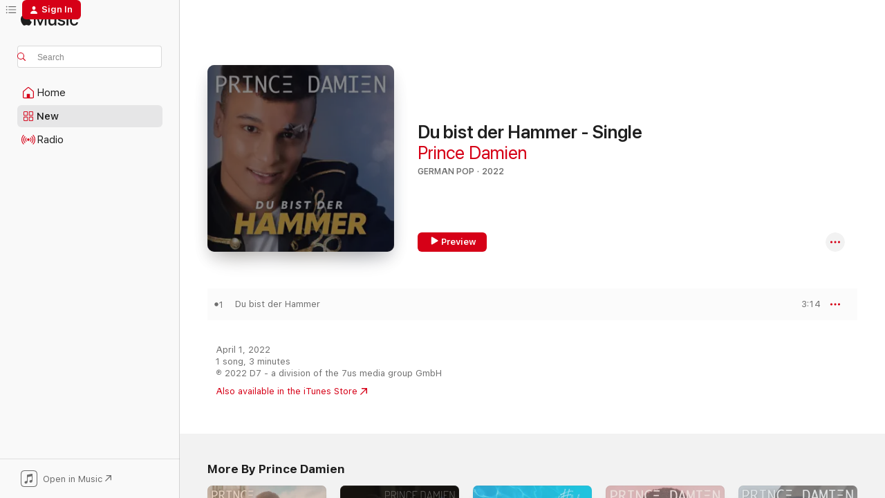

--- FILE ---
content_type: text/html
request_url: https://music.apple.com/us/album/du-bist-der-hammer-single/1612322766?at=11lte3&itsct=music_box_link&itscg=30200&ls=1&uo=4
body_size: 19333
content:
<!DOCTYPE html>
<html dir="ltr" lang="en-US">
    <head>
        <!-- prettier-ignore -->
        <meta charset="utf-8">
        <!-- prettier-ignore -->
        <meta http-equiv="X-UA-Compatible" content="IE=edge">
        <!-- prettier-ignore -->
        <meta
            name="viewport"
            content="width=device-width,initial-scale=1,interactive-widget=resizes-content"
        >
        <!-- prettier-ignore -->
        <meta name="applicable-device" content="pc,mobile">
        <!-- prettier-ignore -->
        <meta name="referrer" content="strict-origin">
        <!-- prettier-ignore -->
        <link
            rel="apple-touch-icon"
            sizes="180x180"
            href="/assets/favicon/favicon-180.png"
        >
        <!-- prettier-ignore -->
        <link
            rel="icon"
            type="image/png"
            sizes="32x32"
            href="/assets/favicon/favicon-32.png"
        >
        <!-- prettier-ignore -->
        <link
            rel="icon"
            type="image/png"
            sizes="16x16"
            href="/assets/favicon/favicon-16.png"
        >
        <!-- prettier-ignore -->
        <link
            rel="mask-icon"
            href="/assets/favicon/favicon.svg"
            color="#fa233b"
        >
        <!-- prettier-ignore -->
        <link rel="manifest" href="/manifest.json">

        <title>‎Du bist der Hammer - Single - Album by Prince Damien - Apple Music</title><!-- HEAD_svelte-1cypuwr_START --><link rel="preconnect" href="//www.apple.com/wss/fonts" crossorigin="anonymous"><link rel="stylesheet" href="//www.apple.com/wss/fonts?families=SF+Pro,v4%7CSF+Pro+Icons,v1&amp;display=swap" type="text/css" referrerpolicy="strict-origin-when-cross-origin"><!-- HEAD_svelte-1cypuwr_END --><!-- HEAD_svelte-eg3hvx_START -->    <meta name="description" content="Listen to Du bist der Hammer - Single by Prince Damien on Apple Music. 2022. 1 Song. Duration: 3 minutes."> <meta name="keywords" content="listen, Du bist der Hammer - Single, Prince Damien, music, singles, songs, German Pop, streaming music, apple music"> <link rel="canonical" href="https://music.apple.com/us/album/du-bist-der-hammer-single/1612322766">   <link rel="alternate" type="application/json+oembed" href="https://music.apple.com/api/oembed?url=https%3A%2F%2Fmusic.apple.com%2Fus%2Falbum%2Fdu-bist-der-hammer-single%2F1612322766" title="Du bist der Hammer - Single by Prince Damien on Apple Music">  <meta name="al:ios:app_store_id" content="1108187390"> <meta name="al:ios:app_name" content="Apple Music"> <meta name="apple:content_id" content="1612322766"> <meta name="apple:title" content="Du bist der Hammer - Single"> <meta name="apple:description" content="Listen to Du bist der Hammer - Single by Prince Damien on Apple Music. 2022. 1 Song. Duration: 3 minutes.">   <meta property="og:title" content="Du bist der Hammer - Single by Prince Damien on Apple Music"> <meta property="og:description" content="Album · 2022 · 1 Song"> <meta property="og:site_name" content="Apple Music - Web Player"> <meta property="og:url" content="https://music.apple.com/us/album/du-bist-der-hammer-single/1612322766"> <meta property="og:image" content="https://is1-ssl.mzstatic.com/image/thumb/Music126/v4/bc/df/9c/bcdf9c83-d21a-5a7e-c0f5-93a8eb32c078/cover.jpg/1200x630bf-60.jpg"> <meta property="og:image:secure_url" content="https://is1-ssl.mzstatic.com/image/thumb/Music126/v4/bc/df/9c/bcdf9c83-d21a-5a7e-c0f5-93a8eb32c078/cover.jpg/1200x630bf-60.jpg"> <meta property="og:image:alt" content="Du bist der Hammer - Single by Prince Damien on Apple Music"> <meta property="og:image:width" content="1200"> <meta property="og:image:height" content="630"> <meta property="og:image:type" content="image/jpg"> <meta property="og:type" content="music.album"> <meta property="og:locale" content="en_US">  <meta property="music:song_count" content="1"> <meta property="music:song" content="https://music.apple.com/us/song/du-bist-der-hammer/1612322778"> <meta property="music:song:preview_url:secure_url" content="https://music.apple.com/us/song/du-bist-der-hammer/1612322778"> <meta property="music:song:disc" content="1"> <meta property="music:song:duration" content="PT3M14S"> <meta property="music:song:track" content="1">   <meta property="music:musician" content="https://music.apple.com/us/artist/prince-damien/1572621959"> <meta property="music:release_date" content="2022-04-01T00:00:00.000Z">   <meta name="twitter:title" content="Du bist der Hammer - Single by Prince Damien on Apple Music"> <meta name="twitter:description" content="Album · 2022 · 1 Song"> <meta name="twitter:site" content="@AppleMusic"> <meta name="twitter:image" content="https://is1-ssl.mzstatic.com/image/thumb/Music126/v4/bc/df/9c/bcdf9c83-d21a-5a7e-c0f5-93a8eb32c078/cover.jpg/600x600bf-60.jpg"> <meta name="twitter:image:alt" content="Du bist der Hammer - Single by Prince Damien on Apple Music"> <meta name="twitter:card" content="summary">       <!-- HTML_TAG_START -->
                <script id=schema:music-album type="application/ld+json">
                    {"@context":"http://schema.org","@type":"MusicAlbum","name":"Du bist der Hammer - Single","description":"Listen to Du bist der Hammer - Single by Prince Damien on Apple Music. 2022. 1 Song. Duration: 3 minutes.","citation":[{"@type":"MusicAlbum","image":"https://is1-ssl.mzstatic.com/image/thumb/Music124/v4/e8/cf/c6/e8cfc66e-d5b4-e12a-deb7-9e87f945f15c/4039967022943_cover.jpg/1200x630bb.jpg","url":"https://music.apple.com/us/album/lambada-single/1526200334","name":"Lambada - Single"},{"@type":"MusicAlbum","image":"https://is1-ssl.mzstatic.com/image/thumb/Music122/v4/f2/54/a6/f254a6d6-6696-8e62-6901-bbcfacd096ed/cover.jpg/1200x630bb.jpg","url":"https://music.apple.com/us/album/verdammt-nochmal-warum-single/1638468743","name":"Verdammt nochmal warum - Single"},{"@type":"MusicAlbum","image":"https://is1-ssl.mzstatic.com/image/thumb/Music211/v4/f7/7c/49/f77c4949-79e2-a759-e137-3427b2d9f23c/0190296507755.jpg/1200x630bb.jpg","url":"https://music.apple.com/us/album/wo-die-liebe-wohnt-single/1822404008","name":"Wo die Liebe wohnt - Single"},{"@type":"MusicAlbum","image":"https://is1-ssl.mzstatic.com/image/thumb/Music221/v4/6c/34/29/6c3429c2-19e3-fff1-6c66-f16363018c87/4050538947595.jpg/1200x630bb.jpg","url":"https://music.apple.com/us/album/so-bin-ich-und-so-bleib-ich-single/1822332995","name":"So bin ich und so bleib ich - Single"},{"@type":"MusicAlbum","image":"https://is1-ssl.mzstatic.com/image/thumb/Music122/v4/df/6c/32/df6c32b0-5380-6eb2-329a-bfd15e74d573/cover.jpg/1200x630bb.jpg","url":"https://music.apple.com/us/album/dicksch%C3%A4del-single/1628586533","name":"Dickschädel - Single"},{"@type":"MusicAlbum","image":"https://is1-ssl.mzstatic.com/image/thumb/Music122/v4/2d/0d/e3/2d0de33c-1f78-6293-86aa-f48407b59da7/cover.jpg/1200x630bb.jpg","url":"https://music.apple.com/us/album/alle-zusammen-single/1626108638","name":"Alle zusammen - Single"},{"@type":"MusicAlbum","image":"https://is1-ssl.mzstatic.com/image/thumb/Music112/v4/63/87/f0/6387f03a-5854-a24b-72fa-11457bc85376/22UMGIM68825.rgb.jpg/1200x630bb.jpg","url":"https://music.apple.com/us/album/ma-bonita-single/1632637531","name":"Ma Bonita - Single"},{"@type":"MusicAlbum","image":"https://is1-ssl.mzstatic.com/image/thumb/Music125/v4/8c/af/2c/8caf2c14-7900-9609-3740-3cc423a95d7a/859748972335_cover.jpg/1200x630bb.jpg","url":"https://music.apple.com/us/album/what-u-want-single/1576223347","name":"What U Want - Single"},{"@type":"MusicAlbum","image":"https://is1-ssl.mzstatic.com/image/thumb/Music115/v4/c2/d6/68/c2d66873-22e0-82e1-7860-62da7ca826a4/21UMGIM68979.rgb.jpg/1200x630bb.jpg","url":"https://music.apple.com/us/album/immer-wieder-wenn-die-sonne-scheint-single/1579983250","name":"Immer wieder wenn die Sonne scheint - Single"},{"@type":"MusicAlbum","image":"https://is1-ssl.mzstatic.com/image/thumb/Music114/v4/5a/d1/aa/5ad1aabc-92fe-67bd-2361-56b2de790306/cover.jpg/1200x630bb.jpg","url":"https://music.apple.com/us/album/weit-weit-weg-single/1562672387","name":"Weit, weit, weg - Single"}],"tracks":[{"@type":"MusicRecording","name":"Du bist der Hammer","duration":"PT3M14S","url":"https://music.apple.com/us/song/du-bist-der-hammer/1612322778","offers":{"@type":"Offer","category":"free","price":0},"audio":{"@type":"AudioObject","potentialAction":{"@type":"ListenAction","expectsAcceptanceOf":{"@type":"Offer","category":"free"},"target":{"@type":"EntryPoint","actionPlatform":"https://music.apple.com/us/song/du-bist-der-hammer/1612322778"}},"name":"Du bist der Hammer","contentUrl":"https://audio-ssl.itunes.apple.com/itunes-assets/AudioPreview126/v4/51/63/ee/5163ee62-70ba-6ce2-40c1-b82d8b42c304/mzaf_11445370936680294680.plus.aac.ep.m4a","duration":"PT3M14S","uploadDate":"2022-04-01","thumbnailUrl":"https://is1-ssl.mzstatic.com/image/thumb/Music126/v4/bc/df/9c/bcdf9c83-d21a-5a7e-c0f5-93a8eb32c078/cover.jpg/1200x630bb.jpg"}}],"workExample":[{"@type":"MusicAlbum","image":"https://is1-ssl.mzstatic.com/image/thumb/Music112/v4/c1/b6/2b/c1b62b4f-ef0e-7f37-2715-8f39c0347e28/cover.jpg/1200x630bb.jpg","url":"https://music.apple.com/us/album/wenn-der-tag-beginnt-single/1648350357","name":"Wenn der Tag beginnt - Single"},{"@type":"MusicAlbum","image":"https://is1-ssl.mzstatic.com/image/thumb/Music221/v4/ed/4b/35/ed4b35bd-4115-b601-10ac-bca925a45b63/cover.jpg/1200x630bb.jpg","url":"https://music.apple.com/us/album/easy-breezy-single/1632990606","name":"Easy Breezy - Single"},{"@type":"MusicAlbum","image":"https://is1-ssl.mzstatic.com/image/thumb/Music125/v4/3d/bd/e5/3dbde586-3fb6-5fb4-2b1a-5054f007705b/cover.jpg/1200x630bb.jpg","url":"https://music.apple.com/us/album/one-to-make-her-happy-single/1573601363","name":"One to Make Her Happy - Single"},{"@type":"MusicAlbum","image":"https://is1-ssl.mzstatic.com/image/thumb/Music115/v4/f7/9d/8e/f79d8e8e-036a-06f3-07e2-157637f37c33/cover.jpg/1200x630bb.jpg","url":"https://music.apple.com/us/album/tausend-mal-du-single/1572610427","name":"Tausend Mal Du - Single"},{"@type":"MusicAlbum","image":"https://is1-ssl.mzstatic.com/image/thumb/Music116/v4/b2/06/36/b2063622-6c32-6724-a7aa-7da3ecfb467e/cover.jpg/1200x630bb.jpg","url":"https://music.apple.com/us/album/hab-dich-lieb-single/1674700266","name":"Hab Dich lieb - Single"},{"@type":"MusicAlbum","image":"https://is1-ssl.mzstatic.com/image/thumb/Music116/v4/d3/06/3e/d3063e94-9f82-8a0f-b0fc-f6a1b02da663/cover.jpg/1200x630bb.jpg","url":"https://music.apple.com/us/album/tausend-mal-du-feat-nadia-kossinskaja-acoustic-guitar/1594141232","name":"Tausend Mal Du (feat. Nadia Kossinskaja) [Acoustic Guitar Version] - Single"},{"@type":"MusicRecording","name":"Du bist der Hammer","duration":"PT3M14S","url":"https://music.apple.com/us/song/du-bist-der-hammer/1612322778","offers":{"@type":"Offer","category":"free","price":0},"audio":{"@type":"AudioObject","potentialAction":{"@type":"ListenAction","expectsAcceptanceOf":{"@type":"Offer","category":"free"},"target":{"@type":"EntryPoint","actionPlatform":"https://music.apple.com/us/song/du-bist-der-hammer/1612322778"}},"name":"Du bist der Hammer","contentUrl":"https://audio-ssl.itunes.apple.com/itunes-assets/AudioPreview126/v4/51/63/ee/5163ee62-70ba-6ce2-40c1-b82d8b42c304/mzaf_11445370936680294680.plus.aac.ep.m4a","duration":"PT3M14S","uploadDate":"2022-04-01","thumbnailUrl":"https://is1-ssl.mzstatic.com/image/thumb/Music126/v4/bc/df/9c/bcdf9c83-d21a-5a7e-c0f5-93a8eb32c078/cover.jpg/1200x630bb.jpg"}}],"url":"https://music.apple.com/us/album/du-bist-der-hammer-single/1612322766","image":"https://is1-ssl.mzstatic.com/image/thumb/Music126/v4/bc/df/9c/bcdf9c83-d21a-5a7e-c0f5-93a8eb32c078/cover.jpg/1200x630bb.jpg","potentialAction":{"@type":"ListenAction","expectsAcceptanceOf":{"@type":"Offer","category":"free"},"target":{"@type":"EntryPoint","actionPlatform":"https://music.apple.com/us/album/du-bist-der-hammer-single/1612322766"}},"genre":["German Pop","Music"],"datePublished":"2022-04-01","byArtist":[{"@type":"MusicGroup","url":"https://music.apple.com/us/artist/prince-damien/1572621959","name":"Prince Damien"}]}
                </script>
                <!-- HTML_TAG_END -->    <!-- HEAD_svelte-eg3hvx_END -->
      <script type="module" crossorigin src="/assets/index~8a6f659a1b.js"></script>
      <link rel="stylesheet" href="/assets/index~99bed3cf08.css">
      <script type="module">import.meta.url;import("_").catch(()=>1);async function* g(){};window.__vite_is_modern_browser=true;</script>
      <script type="module">!function(){if(window.__vite_is_modern_browser)return;console.warn("vite: loading legacy chunks, syntax error above and the same error below should be ignored");var e=document.getElementById("vite-legacy-polyfill"),n=document.createElement("script");n.src=e.src,n.onload=function(){System.import(document.getElementById('vite-legacy-entry').getAttribute('data-src'))},document.body.appendChild(n)}();</script>
    </head>
    <body>
        <script src="/assets/focus-visible/focus-visible.min.js"></script>
        
        <script
            async
            src="/includes/js-cdn/musickit/v3/amp/musickit.js"
        ></script>
        <script
            type="module"
            async
            src="/includes/js-cdn/musickit/v3/components/musickit-components/musickit-components.esm.js"
        ></script>
        <script
            nomodule
            async
            src="/includes/js-cdn/musickit/v3/components/musickit-components/musickit-components.js"
        ></script>
        <svg style="display: none" xmlns="http://www.w3.org/2000/svg">
            <symbol id="play-circle-fill" viewBox="0 0 60 60">
                <path
                    class="icon-circle-fill__circle"
                    fill="var(--iconCircleFillBG, transparent)"
                    d="M30 60c16.411 0 30-13.617 30-30C60 13.588 46.382 0 29.971 0 13.588 0 .001 13.588.001 30c0 16.383 13.617 30 30 30Z"
                />
                <path
                    fill="var(--iconFillArrow, var(--keyColor, black))"
                    d="M24.411 41.853c-1.41.853-3.028.177-3.028-1.294V19.47c0-1.44 1.735-2.058 3.028-1.294l17.265 10.235a1.89 1.89 0 0 1 0 3.265L24.411 41.853Z"
                />
            </symbol>
        </svg>
        <div class="body-container">
              <div class="app-container svelte-t3vj1e" data-testid="app-container">   <div class="header svelte-rjjbqs" data-testid="header"><nav data-testid="navigation" class="navigation svelte-13li0vp"><div class="navigation__header svelte-13li0vp"><div data-testid="logo" class="logo svelte-1o7dz8w"> <a aria-label="Apple Music" role="img" href="https://music.apple.com/us/home" class="svelte-1o7dz8w"><svg height="20" viewBox="0 0 83 20" width="83" xmlns="http://www.w3.org/2000/svg" class="logo" aria-hidden="true"><path d="M34.752 19.746V6.243h-.088l-5.433 13.503h-2.074L21.711 6.243h-.087v13.503h-2.548V1.399h3.235l5.833 14.621h.1l5.82-14.62h3.248v18.347h-2.56zm16.649 0h-2.586v-2.263h-.062c-.725 1.602-2.061 2.504-4.072 2.504-2.86 0-4.61-1.894-4.61-4.958V6.37h2.698v8.125c0 2.034.95 3.127 2.81 3.127 1.95 0 3.124-1.373 3.124-3.458V6.37H51.4v13.376zm7.394-13.618c3.06 0 5.046 1.73 5.134 4.196h-2.536c-.15-1.296-1.087-2.11-2.598-2.11-1.462 0-2.436.724-2.436 1.793 0 .839.6 1.41 2.023 1.741l2.136.496c2.686.636 3.71 1.704 3.71 3.636 0 2.442-2.236 4.12-5.333 4.12-3.285 0-5.26-1.64-5.509-4.183h2.673c.25 1.398 1.187 2.085 2.836 2.085 1.623 0 2.623-.687 2.623-1.78 0-.865-.487-1.373-1.924-1.704l-2.136-.508c-2.498-.585-3.735-1.806-3.735-3.75 0-2.391 2.049-4.032 5.072-4.032zM66.1 2.836c0-.878.7-1.577 1.561-1.577.862 0 1.55.7 1.55 1.577 0 .864-.688 1.576-1.55 1.576a1.573 1.573 0 0 1-1.56-1.576zm.212 3.534h2.698v13.376h-2.698zm14.089 4.603c-.275-1.424-1.324-2.556-3.085-2.556-2.086 0-3.46 1.767-3.46 4.64 0 2.938 1.386 4.642 3.485 4.642 1.66 0 2.748-.928 3.06-2.48H83C82.713 18.067 80.477 20 77.317 20c-3.76 0-6.208-2.62-6.208-6.942 0-4.247 2.448-6.93 6.183-6.93 3.385 0 5.446 2.213 5.683 4.845h-2.573zM10.824 3.189c-.698.834-1.805 1.496-2.913 1.398-.145-1.128.41-2.33 1.036-3.065C9.644.662 10.848.05 11.835 0c.121 1.178-.336 2.33-1.01 3.19zm.999 1.619c.624.049 2.425.244 3.578 1.98-.096.074-2.137 1.272-2.113 3.79.024 3.01 2.593 4.012 2.617 4.037-.024.074-.407 1.419-1.344 2.812-.817 1.224-1.657 2.422-3.002 2.447-1.297.024-1.73-.783-3.218-.783-1.489 0-1.97.758-3.194.807-1.297.048-2.28-1.297-3.097-2.52C.368 14.908-.904 10.408.825 7.375c.84-1.516 2.377-2.47 4.034-2.495 1.273-.023 2.45.857 3.218.857.769 0 2.137-1.027 3.746-.93z"></path></svg></a>   </div> <div class="search-input-wrapper svelte-nrtdem" data-testid="search-input"><div data-testid="amp-search-input" aria-controls="search-suggestions" aria-expanded="false" aria-haspopup="listbox" aria-owns="search-suggestions" class="search-input-container svelte-rg26q6" tabindex="-1" role=""><div class="flex-container svelte-rg26q6"><form id="search-input-form" class="svelte-rg26q6"><svg height="16" width="16" viewBox="0 0 16 16" class="search-svg" aria-hidden="true"><path d="M11.87 10.835c.018.015.035.03.051.047l3.864 3.863a.735.735 0 1 1-1.04 1.04l-3.863-3.864a.744.744 0 0 1-.047-.051 6.667 6.667 0 1 1 1.035-1.035zM6.667 12a5.333 5.333 0 1 0 0-10.667 5.333 5.333 0 0 0 0 10.667z"></path></svg> <input aria-autocomplete="list" aria-multiline="false" aria-controls="search-suggestions" aria-label="Search" placeholder="Search" spellcheck="false" autocomplete="off" autocorrect="off" autocapitalize="off" type="text" inputmode="search" class="search-input__text-field svelte-rg26q6" data-testid="search-input__text-field"></form> </div> <div data-testid="search-scope-bar"></div>   </div> </div></div> <div data-testid="navigation-content" class="navigation__content svelte-13li0vp" id="navigation" aria-hidden="false"><div class="navigation__scrollable-container svelte-13li0vp"><div data-testid="navigation-items-primary" class="navigation-items navigation-items--primary svelte-ng61m8"> <ul class="navigation-items__list svelte-ng61m8">  <li class="navigation-item navigation-item__home svelte-1a5yt87" aria-selected="false" data-testid="navigation-item"> <a href="https://music.apple.com/us/home" class="navigation-item__link svelte-1a5yt87" role="button" data-testid="home" aria-pressed="false"><div class="navigation-item__content svelte-zhx7t9"> <span class="navigation-item__icon svelte-zhx7t9"> <svg width="24" height="24" viewBox="0 0 24 24" xmlns="http://www.w3.org/2000/svg" aria-hidden="true"><path d="M5.93 20.16a1.94 1.94 0 0 1-1.43-.502c-.334-.335-.502-.794-.502-1.393v-7.142c0-.362.062-.688.177-.953.123-.264.326-.529.6-.75l6.145-5.157c.176-.141.344-.247.52-.318.176-.07.362-.105.564-.105.194 0 .388.035.565.105.176.07.352.177.52.318l6.146 5.158c.273.23.467.476.59.75.124.264.177.59.177.96v7.134c0 .59-.159 1.058-.503 1.393-.335.335-.811.503-1.428.503H5.929Zm12.14-1.172c.221 0 .406-.07.547-.212a.688.688 0 0 0 .22-.511v-7.142c0-.177-.026-.344-.087-.459a.97.97 0 0 0-.265-.353l-6.154-5.149a.756.756 0 0 0-.177-.115.37.37 0 0 0-.15-.035.37.37 0 0 0-.158.035l-.177.115-6.145 5.15a.982.982 0 0 0-.274.352 1.13 1.13 0 0 0-.088.468v7.133c0 .203.08.379.23.511a.744.744 0 0 0 .546.212h12.133Zm-8.323-4.7c0-.176.062-.326.177-.432a.6.6 0 0 1 .423-.159h3.315c.176 0 .326.053.432.16s.159.255.159.431v4.973H9.756v-4.973Z"></path></svg> </span> <span class="navigation-item__label svelte-zhx7t9"> Home </span> </div></a>  </li>  <li class="navigation-item navigation-item__new svelte-1a5yt87" aria-selected="false" data-testid="navigation-item"> <a href="https://music.apple.com/us/new" class="navigation-item__link svelte-1a5yt87" role="button" data-testid="new" aria-pressed="false"><div class="navigation-item__content svelte-zhx7t9"> <span class="navigation-item__icon svelte-zhx7t9"> <svg height="24" viewBox="0 0 24 24" width="24" aria-hidden="true"><path d="M9.92 11.354c.966 0 1.453-.487 1.453-1.49v-3.4c0-1.004-.487-1.483-1.453-1.483H6.452C5.487 4.981 5 5.46 5 6.464v3.4c0 1.003.487 1.49 1.452 1.49zm7.628 0c.965 0 1.452-.487 1.452-1.49v-3.4c0-1.004-.487-1.483-1.452-1.483h-3.46c-.974 0-1.46.479-1.46 1.483v3.4c0 1.003.486 1.49 1.46 1.49zm-7.65-1.073h-3.43c-.266 0-.396-.137-.396-.418v-3.4c0-.273.13-.41.396-.41h3.43c.265 0 .402.137.402.41v3.4c0 .281-.137.418-.403.418zm7.634 0h-3.43c-.273 0-.402-.137-.402-.418v-3.4c0-.273.129-.41.403-.41h3.43c.265 0 .395.137.395.41v3.4c0 .281-.13.418-.396.418zm-7.612 8.7c.966 0 1.453-.48 1.453-1.483v-3.407c0-.996-.487-1.483-1.453-1.483H6.452c-.965 0-1.452.487-1.452 1.483v3.407c0 1.004.487 1.483 1.452 1.483zm7.628 0c.965 0 1.452-.48 1.452-1.483v-3.407c0-.996-.487-1.483-1.452-1.483h-3.46c-.974 0-1.46.487-1.46 1.483v3.407c0 1.004.486 1.483 1.46 1.483zm-7.65-1.072h-3.43c-.266 0-.396-.137-.396-.41v-3.4c0-.282.13-.418.396-.418h3.43c.265 0 .402.136.402.418v3.4c0 .273-.137.41-.403.41zm7.634 0h-3.43c-.273 0-.402-.137-.402-.41v-3.4c0-.282.129-.418.403-.418h3.43c.265 0 .395.136.395.418v3.4c0 .273-.13.41-.396.41z" fill-opacity=".95"></path></svg> </span> <span class="navigation-item__label svelte-zhx7t9"> New </span> </div></a>  </li>  <li class="navigation-item navigation-item__radio svelte-1a5yt87" aria-selected="false" data-testid="navigation-item"> <a href="https://music.apple.com/us/radio" class="navigation-item__link svelte-1a5yt87" role="button" data-testid="radio" aria-pressed="false"><div class="navigation-item__content svelte-zhx7t9"> <span class="navigation-item__icon svelte-zhx7t9"> <svg width="24" height="24" viewBox="0 0 24 24" xmlns="http://www.w3.org/2000/svg" aria-hidden="true"><path d="M19.359 18.57C21.033 16.818 22 14.461 22 11.89s-.967-4.93-2.641-6.68c-.276-.292-.653-.26-.868-.023-.222.246-.176.591.085.868 1.466 1.535 2.272 3.593 2.272 5.835 0 2.241-.806 4.3-2.272 5.835-.261.268-.307.621-.085.86.215.245.592.276.868-.016zm-13.85.014c.222-.238.176-.59-.085-.86-1.474-1.535-2.272-3.593-2.272-5.834 0-2.242.798-4.3 2.272-5.835.261-.277.307-.622.085-.868-.215-.238-.592-.269-.868.023C2.967 6.96 2 9.318 2 11.89s.967 4.929 2.641 6.68c.276.29.653.26.868.014zm1.957-1.873c.223-.253.162-.583-.1-.867-.951-1.068-1.473-2.45-1.473-3.954 0-1.505.522-2.887 1.474-3.954.26-.284.322-.614.1-.876-.23-.26-.622-.26-.891.039-1.175 1.274-1.827 2.963-1.827 4.79 0 1.82.652 3.517 1.827 4.784.269.3.66.307.89.038zm9.958-.038c1.175-1.267 1.827-2.964 1.827-4.783 0-1.828-.652-3.517-1.827-4.791-.269-.3-.66-.3-.89-.039-.23.262-.162.592.092.876.96 1.067 1.481 2.449 1.481 3.954 0 1.504-.522 2.886-1.481 3.954-.254.284-.323.614-.092.867.23.269.621.261.89-.038zm-8.061-1.966c.23-.26.13-.568-.092-.883-.415-.522-.63-1.197-.63-1.934 0-.737.215-1.413.63-1.943.222-.307.322-.614.092-.875s-.653-.261-.906.054a4.385 4.385 0 0 0-.968 2.764 4.38 4.38 0 0 0 .968 2.756c.253.322.675.322.906.061zm6.18-.061a4.38 4.38 0 0 0 .968-2.756 4.385 4.385 0 0 0-.968-2.764c-.253-.315-.675-.315-.906-.054-.23.261-.138.568.092.875.415.53.63 1.206.63 1.943 0 .737-.215 1.412-.63 1.934-.23.315-.322.622-.092.883s.653.261.906-.061zm-3.547-.967c.96 0 1.789-.814 1.789-1.797s-.83-1.789-1.789-1.789c-.96 0-1.781.806-1.781 1.789 0 .983.821 1.797 1.781 1.797z"></path></svg> </span> <span class="navigation-item__label svelte-zhx7t9"> Radio </span> </div></a>  </li>  <li class="navigation-item navigation-item__search svelte-1a5yt87" aria-selected="false" data-testid="navigation-item"> <a href="https://music.apple.com/us/search" class="navigation-item__link svelte-1a5yt87" role="button" data-testid="search" aria-pressed="false"><div class="navigation-item__content svelte-zhx7t9"> <span class="navigation-item__icon svelte-zhx7t9"> <svg height="24" viewBox="0 0 24 24" width="24" aria-hidden="true"><path d="M17.979 18.553c.476 0 .813-.366.813-.835a.807.807 0 0 0-.235-.586l-3.45-3.457a5.61 5.61 0 0 0 1.158-3.413c0-3.098-2.535-5.633-5.633-5.633C7.542 4.63 5 7.156 5 10.262c0 3.098 2.534 5.632 5.632 5.632a5.614 5.614 0 0 0 3.274-1.055l3.472 3.472a.835.835 0 0 0 .6.242zm-7.347-3.875c-2.417 0-4.416-2-4.416-4.416 0-2.417 2-4.417 4.416-4.417 2.417 0 4.417 2 4.417 4.417s-2 4.416-4.417 4.416z" fill-opacity=".95"></path></svg> </span> <span class="navigation-item__label svelte-zhx7t9"> Search </span> </div></a>  </li></ul> </div>   </div> <div class="navigation__native-cta"><div slot="native-cta"><div data-testid="native-cta" class="native-cta svelte-6xh86f  native-cta--authenticated"><button class="native-cta__button svelte-6xh86f" data-testid="native-cta-button"><span class="native-cta__app-icon svelte-6xh86f"><svg width="24" height="24" xmlns="http://www.w3.org/2000/svg" xml:space="preserve" style="fill-rule:evenodd;clip-rule:evenodd;stroke-linejoin:round;stroke-miterlimit:2" viewBox="0 0 24 24" slot="app-icon" aria-hidden="true"><path d="M22.567 1.496C21.448.393 19.956.045 17.293.045H6.566c-2.508 0-4.028.376-5.12 1.465C.344 2.601 0 4.09 0 6.611v10.727c0 2.695.33 4.18 1.432 5.257 1.106 1.103 2.595 1.45 5.275 1.45h10.586c2.663 0 4.169-.347 5.274-1.45C23.656 21.504 24 20.033 24 17.338V6.752c0-2.694-.344-4.179-1.433-5.256Zm.411 4.9v11.299c0 1.898-.338 3.286-1.188 4.137-.851.864-2.256 1.191-4.141 1.191H6.35c-1.884 0-3.303-.341-4.154-1.191-.85-.851-1.174-2.239-1.174-4.137V6.54c0-2.014.324-3.445 1.16-4.295.851-.864 2.312-1.177 4.313-1.177h11.154c1.885 0 3.29.341 4.141 1.191.864.85 1.188 2.239 1.188 4.137Z" style="fill-rule:nonzero"></path><path d="M7.413 19.255c.987 0 2.48-.728 2.48-2.672v-6.385c0-.35.063-.428.378-.494l5.298-1.095c.351-.067.534.025.534.333l.035 4.286c0 .337-.182.586-.53.652l-1.014.228c-1.361.3-2.007.923-2.007 1.937 0 1.017.79 1.748 1.926 1.748.986 0 2.444-.679 2.444-2.64V5.654c0-.636-.279-.821-1.016-.66L9.646 6.298c-.448.091-.674.329-.674.699l.035 7.697c0 .336-.148.546-.446.613l-1.067.21c-1.329.266-1.986.93-1.986 1.993 0 1.017.786 1.745 1.905 1.745Z" style="fill-rule:nonzero"></path></svg></span> <span class="native-cta__label svelte-6xh86f">Open in Music</span> <span class="native-cta__arrow svelte-6xh86f"><svg height="16" width="16" viewBox="0 0 16 16" class="native-cta-action" aria-hidden="true"><path d="M1.559 16 13.795 3.764v8.962H16V0H3.274v2.205h8.962L0 14.441 1.559 16z"></path></svg></span></button> </div>  </div></div></div> </nav> </div>  <div class="player-bar player-bar__floating-player svelte-1rr9v04" data-testid="player-bar" aria-label="Music controls" aria-hidden="false">   </div>   <div id="scrollable-page" class="scrollable-page svelte-mt0bfj" data-main-content data-testid="main-section" aria-hidden="false"><main data-testid="main" class="svelte-bzjlhs"><div class="content-container svelte-bzjlhs" data-testid="content-container"><div class="search-input-wrapper svelte-nrtdem" data-testid="search-input"><div data-testid="amp-search-input" aria-controls="search-suggestions" aria-expanded="false" aria-haspopup="listbox" aria-owns="search-suggestions" class="search-input-container svelte-rg26q6" tabindex="-1" role=""><div class="flex-container svelte-rg26q6"><form id="search-input-form" class="svelte-rg26q6"><svg height="16" width="16" viewBox="0 0 16 16" class="search-svg" aria-hidden="true"><path d="M11.87 10.835c.018.015.035.03.051.047l3.864 3.863a.735.735 0 1 1-1.04 1.04l-3.863-3.864a.744.744 0 0 1-.047-.051 6.667 6.667 0 1 1 1.035-1.035zM6.667 12a5.333 5.333 0 1 0 0-10.667 5.333 5.333 0 0 0 0 10.667z"></path></svg> <input value="" aria-autocomplete="list" aria-multiline="false" aria-controls="search-suggestions" aria-label="Search" placeholder="Search" spellcheck="false" autocomplete="off" autocorrect="off" autocapitalize="off" type="text" inputmode="search" class="search-input__text-field svelte-rg26q6" data-testid="search-input__text-field"></form> </div> <div data-testid="search-scope-bar"> </div>   </div> </div>      <div class="section svelte-wa5vzl" data-testid="section-container" aria-label="Featured"> <div class="section-content svelte-wa5vzl" data-testid="section-content">  <div class="container-detail-header svelte-1uuona0 container-detail-header--no-description" data-testid="container-detail-header"><div slot="artwork"><div class="artwork__radiosity svelte-1agpw2h"> <div data-testid="artwork-component" class="artwork-component artwork-component--aspect-ratio artwork-component--orientation-square svelte-uduhys        artwork-component--has-borders" style="
            --artwork-bg-color: #0e0d13;
            --aspect-ratio: 1;
            --placeholder-bg-color: #0e0d13;
       ">   <picture class="svelte-uduhys"><source sizes=" (max-width:1319px) 296px,(min-width:1320px) and (max-width:1679px) 316px,316px" srcset="https://is1-ssl.mzstatic.com/image/thumb/Music126/v4/bc/df/9c/bcdf9c83-d21a-5a7e-c0f5-93a8eb32c078/cover.jpg/296x296bb.webp 296w,https://is1-ssl.mzstatic.com/image/thumb/Music126/v4/bc/df/9c/bcdf9c83-d21a-5a7e-c0f5-93a8eb32c078/cover.jpg/316x316bb.webp 316w,https://is1-ssl.mzstatic.com/image/thumb/Music126/v4/bc/df/9c/bcdf9c83-d21a-5a7e-c0f5-93a8eb32c078/cover.jpg/592x592bb.webp 592w,https://is1-ssl.mzstatic.com/image/thumb/Music126/v4/bc/df/9c/bcdf9c83-d21a-5a7e-c0f5-93a8eb32c078/cover.jpg/632x632bb.webp 632w" type="image/webp"> <source sizes=" (max-width:1319px) 296px,(min-width:1320px) and (max-width:1679px) 316px,316px" srcset="https://is1-ssl.mzstatic.com/image/thumb/Music126/v4/bc/df/9c/bcdf9c83-d21a-5a7e-c0f5-93a8eb32c078/cover.jpg/296x296bb-60.jpg 296w,https://is1-ssl.mzstatic.com/image/thumb/Music126/v4/bc/df/9c/bcdf9c83-d21a-5a7e-c0f5-93a8eb32c078/cover.jpg/316x316bb-60.jpg 316w,https://is1-ssl.mzstatic.com/image/thumb/Music126/v4/bc/df/9c/bcdf9c83-d21a-5a7e-c0f5-93a8eb32c078/cover.jpg/592x592bb-60.jpg 592w,https://is1-ssl.mzstatic.com/image/thumb/Music126/v4/bc/df/9c/bcdf9c83-d21a-5a7e-c0f5-93a8eb32c078/cover.jpg/632x632bb-60.jpg 632w" type="image/jpeg"> <img alt="" class="artwork-component__contents artwork-component__image svelte-uduhys" loading="lazy" src="/assets/artwork/1x1.gif" role="presentation" decoding="async" width="316" height="316" fetchpriority="auto" style="opacity: 1;"></picture> </div></div> <div data-testid="artwork-component" class="artwork-component artwork-component--aspect-ratio artwork-component--orientation-square svelte-uduhys        artwork-component--has-borders" style="
            --artwork-bg-color: #0e0d13;
            --aspect-ratio: 1;
            --placeholder-bg-color: #0e0d13;
       ">   <picture class="svelte-uduhys"><source sizes=" (max-width:1319px) 296px,(min-width:1320px) and (max-width:1679px) 316px,316px" srcset="https://is1-ssl.mzstatic.com/image/thumb/Music126/v4/bc/df/9c/bcdf9c83-d21a-5a7e-c0f5-93a8eb32c078/cover.jpg/296x296bb.webp 296w,https://is1-ssl.mzstatic.com/image/thumb/Music126/v4/bc/df/9c/bcdf9c83-d21a-5a7e-c0f5-93a8eb32c078/cover.jpg/316x316bb.webp 316w,https://is1-ssl.mzstatic.com/image/thumb/Music126/v4/bc/df/9c/bcdf9c83-d21a-5a7e-c0f5-93a8eb32c078/cover.jpg/592x592bb.webp 592w,https://is1-ssl.mzstatic.com/image/thumb/Music126/v4/bc/df/9c/bcdf9c83-d21a-5a7e-c0f5-93a8eb32c078/cover.jpg/632x632bb.webp 632w" type="image/webp"> <source sizes=" (max-width:1319px) 296px,(min-width:1320px) and (max-width:1679px) 316px,316px" srcset="https://is1-ssl.mzstatic.com/image/thumb/Music126/v4/bc/df/9c/bcdf9c83-d21a-5a7e-c0f5-93a8eb32c078/cover.jpg/296x296bb-60.jpg 296w,https://is1-ssl.mzstatic.com/image/thumb/Music126/v4/bc/df/9c/bcdf9c83-d21a-5a7e-c0f5-93a8eb32c078/cover.jpg/316x316bb-60.jpg 316w,https://is1-ssl.mzstatic.com/image/thumb/Music126/v4/bc/df/9c/bcdf9c83-d21a-5a7e-c0f5-93a8eb32c078/cover.jpg/592x592bb-60.jpg 592w,https://is1-ssl.mzstatic.com/image/thumb/Music126/v4/bc/df/9c/bcdf9c83-d21a-5a7e-c0f5-93a8eb32c078/cover.jpg/632x632bb-60.jpg 632w" type="image/jpeg"> <img alt="Du bist der Hammer - Single" class="artwork-component__contents artwork-component__image svelte-uduhys" loading="lazy" src="/assets/artwork/1x1.gif" role="presentation" decoding="async" width="316" height="316" fetchpriority="auto" style="opacity: 1;"></picture> </div></div> <div class="headings svelte-1uuona0"> <h1 class="headings__title svelte-1uuona0" data-testid="non-editable-product-title"><span dir="auto">Du bist der Hammer - Single</span> <span class="headings__badges svelte-1uuona0">   </span></h1> <div class="headings__subtitles svelte-1uuona0" data-testid="product-subtitles"> <a data-testid="click-action" class="click-action svelte-c0t0j2" href="https://music.apple.com/us/artist/prince-damien/1572621959">Prince Damien</a> </div> <div class="headings__tertiary-titles"> </div> <div class="headings__metadata-bottom svelte-1uuona0">GERMAN POP · 2022 </div></div>  <div class="primary-actions svelte-1uuona0"><div class="primary-actions__button primary-actions__button--play svelte-1uuona0"><div data-testid="button-action" class="button svelte-rka6wn primary"><button data-testid="click-action" class="click-action svelte-c0t0j2" aria-label="" ><span class="icon svelte-rka6wn" data-testid="play-icon"><svg height="16" viewBox="0 0 16 16" width="16"><path d="m4.4 15.14 10.386-6.096c.842-.459.794-1.64 0-2.097L4.401.85c-.87-.53-2-.12-2 .82v12.625c0 .966 1.06 1.4 2 .844z"></path></svg></span>  Preview</button> </div> </div> <div class="primary-actions__button primary-actions__button--shuffle svelte-1uuona0"> </div></div> <div class="secondary-actions svelte-1uuona0"><div class="secondary-actions svelte-1agpw2h" slot="secondary-actions">  <div class="cloud-buttons svelte-u0auos" data-testid="cloud-buttons">  <amp-contextual-menu-button config="[object Object]" class="svelte-1sn4kz"> <span aria-label="MORE" class="more-button svelte-1sn4kz more-button--platter" data-testid="more-button" slot="trigger-content"><svg width="28" height="28" viewBox="0 0 28 28" class="glyph" xmlns="http://www.w3.org/2000/svg"><circle fill="var(--iconCircleFill, transparent)" cx="14" cy="14" r="14"></circle><path fill="var(--iconEllipsisFill, white)" d="M10.105 14c0-.87-.687-1.55-1.564-1.55-.862 0-1.557.695-1.557 1.55 0 .848.695 1.55 1.557 1.55.855 0 1.564-.702 1.564-1.55zm5.437 0c0-.87-.68-1.55-1.542-1.55A1.55 1.55 0 0012.45 14c0 .848.695 1.55 1.55 1.55.848 0 1.542-.702 1.542-1.55zm5.474 0c0-.87-.687-1.55-1.557-1.55-.87 0-1.564.695-1.564 1.55 0 .848.694 1.55 1.564 1.55.848 0 1.557-.702 1.557-1.55z"></path></svg></span> </amp-contextual-menu-button></div></div></div></div> </div>   </div><div class="section svelte-wa5vzl" data-testid="section-container"> <div class="section-content svelte-wa5vzl" data-testid="section-content">  <div class="placeholder-table svelte-wa5vzl"> <div><div class="placeholder-row svelte-wa5vzl placeholder-row--even placeholder-row--album"></div></div></div> </div>   </div><div class="section svelte-wa5vzl" data-testid="section-container"> <div class="section-content svelte-wa5vzl" data-testid="section-content"> <div class="tracklist-footer svelte-1tm9k9g tracklist-footer--album" data-testid="tracklist-footer"><div class="footer-body svelte-1tm9k9g"><p class="description svelte-1tm9k9g" data-testid="tracklist-footer-description">April 1, 2022
1 song, 3 minutes
℗ 2022 D7 - a division of the 7us media group GmbH</p>  <div class="tracklist-footer__native-cta-wrapper svelte-1tm9k9g"><div class="button svelte-yk984v       button--text-button" data-testid="button-base-wrapper"><button data-testid="button-base" aria-label="Also available in the iTunes Store" type="button"  class="svelte-yk984v link"> Also available in the iTunes Store <svg height="16" width="16" viewBox="0 0 16 16" class="web-to-native__action" aria-hidden="true" data-testid="cta-button-arrow-icon"><path d="M1.559 16 13.795 3.764v8.962H16V0H3.274v2.205h8.962L0 14.441 1.559 16z"></path></svg> </button> </div></div></div> <div class="tracklist-footer__friends svelte-1tm9k9g"> </div></div></div>   </div><div class="section svelte-wa5vzl      section--alternate" data-testid="section-container"> <div class="section-content svelte-wa5vzl" data-testid="section-content"> <div class="spacer-wrapper svelte-14fis98"></div></div>   </div><div class="section svelte-wa5vzl      section--alternate" data-testid="section-container" aria-label="More By Prince Damien"> <div class="section-content svelte-wa5vzl" data-testid="section-content"><div class="header svelte-rnrb59">  <div class="header-title-wrapper svelte-rnrb59">   <h2 class="title svelte-rnrb59" data-testid="header-title"><span class="dir-wrapper" dir="auto">More By Prince Damien</span></h2> </div>   </div>   <div class="svelte-1dd7dqt shelf"><section data-testid="shelf-component" class="shelf-grid shelf-grid--onhover svelte-12rmzef" style="
            --grid-max-content-xsmall: 144px; --grid-column-gap-xsmall: 10px; --grid-row-gap-xsmall: 24px; --grid-small: 4; --grid-column-gap-small: 20px; --grid-row-gap-small: 24px; --grid-medium: 5; --grid-column-gap-medium: 20px; --grid-row-gap-medium: 24px; --grid-large: 6; --grid-column-gap-large: 20px; --grid-row-gap-large: 24px; --grid-xlarge: 6; --grid-column-gap-xlarge: 20px; --grid-row-gap-xlarge: 24px;
            --grid-type: G;
            --grid-rows: 1;
            --standard-lockup-shadow-offset: 15px;
            
        "> <div class="shelf-grid__body svelte-12rmzef" data-testid="shelf-body">   <button disabled aria-label="Previous Page" type="button" class="shelf-grid-nav__arrow shelf-grid-nav__arrow--left svelte-1xmivhv" data-testid="shelf-button-left" style="--offset: 
                        calc(25px * -1);
                    ;"><svg viewBox="0 0 9 31" xmlns="http://www.w3.org/2000/svg"><path d="M5.275 29.46a1.61 1.61 0 0 0 1.456 1.077c1.018 0 1.772-.737 1.772-1.737 0-.526-.277-1.186-.449-1.62l-4.68-11.912L8.05 3.363c.172-.442.45-1.116.45-1.625A1.702 1.702 0 0 0 6.728.002a1.603 1.603 0 0 0-1.456 1.09L.675 12.774c-.301.775-.677 1.744-.677 2.495 0 .754.376 1.705.677 2.498L5.272 29.46Z"></path></svg></button> <ul slot="shelf-content" class="shelf-grid__list shelf-grid__list--grid-type-G shelf-grid__list--grid-rows-1 svelte-12rmzef" role="list" tabindex="-1" data-testid="shelf-item-list">   <li class="shelf-grid__list-item svelte-12rmzef" data-index="0" aria-hidden="true"><div class="svelte-12rmzef"><div class="square-lockup-wrapper" data-testid="square-lockup-wrapper">  <div class="product-lockup svelte-1tr6noh" aria-label="Wenn der Tag beginnt - Single, 2022" data-testid="product-lockup"><div class="product-lockup__artwork svelte-1tr6noh has-controls" aria-hidden="false"> <div data-testid="artwork-component" class="artwork-component artwork-component--aspect-ratio artwork-component--orientation-square svelte-uduhys    artwork-component--fullwidth    artwork-component--has-borders" style="
            --artwork-bg-color: #cca085;
            --aspect-ratio: 1;
            --placeholder-bg-color: #cca085;
       ">   <picture class="svelte-uduhys"><source sizes=" (max-width:1319px) 296px,(min-width:1320px) and (max-width:1679px) 316px,316px" srcset="https://is1-ssl.mzstatic.com/image/thumb/Music112/v4/c1/b6/2b/c1b62b4f-ef0e-7f37-2715-8f39c0347e28/cover.jpg/296x296bf.webp 296w,https://is1-ssl.mzstatic.com/image/thumb/Music112/v4/c1/b6/2b/c1b62b4f-ef0e-7f37-2715-8f39c0347e28/cover.jpg/316x316bf.webp 316w,https://is1-ssl.mzstatic.com/image/thumb/Music112/v4/c1/b6/2b/c1b62b4f-ef0e-7f37-2715-8f39c0347e28/cover.jpg/592x592bf.webp 592w,https://is1-ssl.mzstatic.com/image/thumb/Music112/v4/c1/b6/2b/c1b62b4f-ef0e-7f37-2715-8f39c0347e28/cover.jpg/632x632bf.webp 632w" type="image/webp"> <source sizes=" (max-width:1319px) 296px,(min-width:1320px) and (max-width:1679px) 316px,316px" srcset="https://is1-ssl.mzstatic.com/image/thumb/Music112/v4/c1/b6/2b/c1b62b4f-ef0e-7f37-2715-8f39c0347e28/cover.jpg/296x296bf-60.jpg 296w,https://is1-ssl.mzstatic.com/image/thumb/Music112/v4/c1/b6/2b/c1b62b4f-ef0e-7f37-2715-8f39c0347e28/cover.jpg/316x316bf-60.jpg 316w,https://is1-ssl.mzstatic.com/image/thumb/Music112/v4/c1/b6/2b/c1b62b4f-ef0e-7f37-2715-8f39c0347e28/cover.jpg/592x592bf-60.jpg 592w,https://is1-ssl.mzstatic.com/image/thumb/Music112/v4/c1/b6/2b/c1b62b4f-ef0e-7f37-2715-8f39c0347e28/cover.jpg/632x632bf-60.jpg 632w" type="image/jpeg"> <img alt="Wenn der Tag beginnt - Single" class="artwork-component__contents artwork-component__image svelte-uduhys" loading="lazy" src="/assets/artwork/1x1.gif" role="presentation" decoding="async" width="316" height="316" fetchpriority="auto" style="opacity: 1;"></picture> </div> <div class="square-lockup__social svelte-152pqr7" slot="artwork-metadata-overlay"></div> <div data-testid="lockup-control" class="product-lockup__controls svelte-1tr6noh"><a class="product-lockup__link svelte-1tr6noh" data-testid="product-lockup-link" aria-label="Wenn der Tag beginnt - Single, 2022" href="https://music.apple.com/us/album/wenn-der-tag-beginnt-single/1648350357">Wenn der Tag beginnt - Single</a> <div data-testid="play-button" class="product-lockup__play-button svelte-1tr6noh"><button aria-label="Play Wenn der Tag beginnt - Single" class="play-button svelte-19j07e7 play-button--platter" data-testid="play-button"><svg aria-hidden="true" class="icon play-svg" data-testid="play-icon" iconState="play"><use href="#play-circle-fill"></use></svg> </button> </div> <div data-testid="context-button" class="product-lockup__context-button svelte-1tr6noh"><div slot="context-button"><amp-contextual-menu-button config="[object Object]" class="svelte-1sn4kz"> <span aria-label="MORE" class="more-button svelte-1sn4kz more-button--platter  more-button--material" data-testid="more-button" slot="trigger-content"><svg width="28" height="28" viewBox="0 0 28 28" class="glyph" xmlns="http://www.w3.org/2000/svg"><circle fill="var(--iconCircleFill, transparent)" cx="14" cy="14" r="14"></circle><path fill="var(--iconEllipsisFill, white)" d="M10.105 14c0-.87-.687-1.55-1.564-1.55-.862 0-1.557.695-1.557 1.55 0 .848.695 1.55 1.557 1.55.855 0 1.564-.702 1.564-1.55zm5.437 0c0-.87-.68-1.55-1.542-1.55A1.55 1.55 0 0012.45 14c0 .848.695 1.55 1.55 1.55.848 0 1.542-.702 1.542-1.55zm5.474 0c0-.87-.687-1.55-1.557-1.55-.87 0-1.564.695-1.564 1.55 0 .848.694 1.55 1.564 1.55.848 0 1.557-.702 1.557-1.55z"></path></svg></span> </amp-contextual-menu-button></div></div></div></div> <div class="product-lockup__content svelte-1tr6noh"> <div class="product-lockup__content-details svelte-1tr6noh product-lockup__content-details--no-subtitle-link" dir="auto"><div class="product-lockup__title-link svelte-1tr6noh product-lockup__title-link--multiline"> <div class="multiline-clamp svelte-1a7gcr6 multiline-clamp--overflow   multiline-clamp--with-badge" style="--mc-lineClamp: var(--defaultClampOverride, 2);" role="text"> <span class="multiline-clamp__text svelte-1a7gcr6"><a href="https://music.apple.com/us/album/wenn-der-tag-beginnt-single/1648350357" data-testid="product-lockup-title" class="product-lockup__title svelte-1tr6noh">Wenn der Tag beginnt - Single</a></span><span class="multiline-clamp__badge svelte-1a7gcr6">  </span> </div> </div>  <p data-testid="product-lockup-subtitles" class="product-lockup__subtitle-links svelte-1tr6noh  product-lockup__subtitle-links--singlet"> <div class="multiline-clamp svelte-1a7gcr6 multiline-clamp--overflow" style="--mc-lineClamp: var(--defaultClampOverride, 1);" role="text"> <span class="multiline-clamp__text svelte-1a7gcr6"> <span data-testid="product-lockup-subtitle" class="product-lockup__subtitle svelte-1tr6noh">2022</span></span> </div></p></div></div> </div> </div> </div></li>   <li class="shelf-grid__list-item svelte-12rmzef" data-index="1" aria-hidden="true"><div class="svelte-12rmzef"><div class="square-lockup-wrapper" data-testid="square-lockup-wrapper">  <div class="product-lockup svelte-1tr6noh" aria-label="Easy Breezy - Single, 2020" data-testid="product-lockup"><div class="product-lockup__artwork svelte-1tr6noh has-controls" aria-hidden="false"> <div data-testid="artwork-component" class="artwork-component artwork-component--aspect-ratio artwork-component--orientation-square svelte-uduhys    artwork-component--fullwidth    artwork-component--has-borders" style="
            --artwork-bg-color: #16130f;
            --aspect-ratio: 1;
            --placeholder-bg-color: #16130f;
       ">   <picture class="svelte-uduhys"><source sizes=" (max-width:1319px) 296px,(min-width:1320px) and (max-width:1679px) 316px,316px" srcset="https://is1-ssl.mzstatic.com/image/thumb/Music221/v4/ed/4b/35/ed4b35bd-4115-b601-10ac-bca925a45b63/cover.jpg/296x296bf.webp 296w,https://is1-ssl.mzstatic.com/image/thumb/Music221/v4/ed/4b/35/ed4b35bd-4115-b601-10ac-bca925a45b63/cover.jpg/316x316bf.webp 316w,https://is1-ssl.mzstatic.com/image/thumb/Music221/v4/ed/4b/35/ed4b35bd-4115-b601-10ac-bca925a45b63/cover.jpg/592x592bf.webp 592w,https://is1-ssl.mzstatic.com/image/thumb/Music221/v4/ed/4b/35/ed4b35bd-4115-b601-10ac-bca925a45b63/cover.jpg/632x632bf.webp 632w" type="image/webp"> <source sizes=" (max-width:1319px) 296px,(min-width:1320px) and (max-width:1679px) 316px,316px" srcset="https://is1-ssl.mzstatic.com/image/thumb/Music221/v4/ed/4b/35/ed4b35bd-4115-b601-10ac-bca925a45b63/cover.jpg/296x296bf-60.jpg 296w,https://is1-ssl.mzstatic.com/image/thumb/Music221/v4/ed/4b/35/ed4b35bd-4115-b601-10ac-bca925a45b63/cover.jpg/316x316bf-60.jpg 316w,https://is1-ssl.mzstatic.com/image/thumb/Music221/v4/ed/4b/35/ed4b35bd-4115-b601-10ac-bca925a45b63/cover.jpg/592x592bf-60.jpg 592w,https://is1-ssl.mzstatic.com/image/thumb/Music221/v4/ed/4b/35/ed4b35bd-4115-b601-10ac-bca925a45b63/cover.jpg/632x632bf-60.jpg 632w" type="image/jpeg"> <img alt="Easy Breezy - Single" class="artwork-component__contents artwork-component__image svelte-uduhys" loading="lazy" src="/assets/artwork/1x1.gif" role="presentation" decoding="async" width="316" height="316" fetchpriority="auto" style="opacity: 1;"></picture> </div> <div class="square-lockup__social svelte-152pqr7" slot="artwork-metadata-overlay"></div> <div data-testid="lockup-control" class="product-lockup__controls svelte-1tr6noh"><a class="product-lockup__link svelte-1tr6noh" data-testid="product-lockup-link" aria-label="Easy Breezy - Single, 2020" href="https://music.apple.com/us/album/easy-breezy-single/1632990606">Easy Breezy - Single</a> <div data-testid="play-button" class="product-lockup__play-button svelte-1tr6noh"><button aria-label="Play Easy Breezy - Single" class="play-button svelte-19j07e7 play-button--platter" data-testid="play-button"><svg aria-hidden="true" class="icon play-svg" data-testid="play-icon" iconState="play"><use href="#play-circle-fill"></use></svg> </button> </div> <div data-testid="context-button" class="product-lockup__context-button svelte-1tr6noh"><div slot="context-button"><amp-contextual-menu-button config="[object Object]" class="svelte-1sn4kz"> <span aria-label="MORE" class="more-button svelte-1sn4kz more-button--platter  more-button--material" data-testid="more-button" slot="trigger-content"><svg width="28" height="28" viewBox="0 0 28 28" class="glyph" xmlns="http://www.w3.org/2000/svg"><circle fill="var(--iconCircleFill, transparent)" cx="14" cy="14" r="14"></circle><path fill="var(--iconEllipsisFill, white)" d="M10.105 14c0-.87-.687-1.55-1.564-1.55-.862 0-1.557.695-1.557 1.55 0 .848.695 1.55 1.557 1.55.855 0 1.564-.702 1.564-1.55zm5.437 0c0-.87-.68-1.55-1.542-1.55A1.55 1.55 0 0012.45 14c0 .848.695 1.55 1.55 1.55.848 0 1.542-.702 1.542-1.55zm5.474 0c0-.87-.687-1.55-1.557-1.55-.87 0-1.564.695-1.564 1.55 0 .848.694 1.55 1.564 1.55.848 0 1.557-.702 1.557-1.55z"></path></svg></span> </amp-contextual-menu-button></div></div></div></div> <div class="product-lockup__content svelte-1tr6noh"> <div class="product-lockup__content-details svelte-1tr6noh product-lockup__content-details--no-subtitle-link" dir="auto"><div class="product-lockup__title-link svelte-1tr6noh product-lockup__title-link--multiline"> <div class="multiline-clamp svelte-1a7gcr6 multiline-clamp--overflow   multiline-clamp--with-badge" style="--mc-lineClamp: var(--defaultClampOverride, 2);" role="text"> <span class="multiline-clamp__text svelte-1a7gcr6"><a href="https://music.apple.com/us/album/easy-breezy-single/1632990606" data-testid="product-lockup-title" class="product-lockup__title svelte-1tr6noh">Easy Breezy - Single</a></span><span class="multiline-clamp__badge svelte-1a7gcr6">  </span> </div> </div>  <p data-testid="product-lockup-subtitles" class="product-lockup__subtitle-links svelte-1tr6noh  product-lockup__subtitle-links--singlet"> <div class="multiline-clamp svelte-1a7gcr6 multiline-clamp--overflow" style="--mc-lineClamp: var(--defaultClampOverride, 1);" role="text"> <span class="multiline-clamp__text svelte-1a7gcr6"> <span data-testid="product-lockup-subtitle" class="product-lockup__subtitle svelte-1tr6noh">2020</span></span> </div></p></div></div> </div> </div> </div></li>   <li class="shelf-grid__list-item svelte-12rmzef" data-index="2" aria-hidden="true"><div class="svelte-12rmzef"><div class="square-lockup-wrapper" data-testid="square-lockup-wrapper">  <div class="product-lockup svelte-1tr6noh" aria-label="One to Make Her Happy - Single, 2021" data-testid="product-lockup"><div class="product-lockup__artwork svelte-1tr6noh has-controls" aria-hidden="false"> <div data-testid="artwork-component" class="artwork-component artwork-component--aspect-ratio artwork-component--orientation-square svelte-uduhys    artwork-component--fullwidth    artwork-component--has-borders" style="
            --artwork-bg-color: #3cb8e0;
            --aspect-ratio: 1;
            --placeholder-bg-color: #3cb8e0;
       ">   <picture class="svelte-uduhys"><source sizes=" (max-width:1319px) 296px,(min-width:1320px) and (max-width:1679px) 316px,316px" srcset="https://is1-ssl.mzstatic.com/image/thumb/Music125/v4/3d/bd/e5/3dbde586-3fb6-5fb4-2b1a-5054f007705b/cover.jpg/296x296bf.webp 296w,https://is1-ssl.mzstatic.com/image/thumb/Music125/v4/3d/bd/e5/3dbde586-3fb6-5fb4-2b1a-5054f007705b/cover.jpg/316x316bf.webp 316w,https://is1-ssl.mzstatic.com/image/thumb/Music125/v4/3d/bd/e5/3dbde586-3fb6-5fb4-2b1a-5054f007705b/cover.jpg/592x592bf.webp 592w,https://is1-ssl.mzstatic.com/image/thumb/Music125/v4/3d/bd/e5/3dbde586-3fb6-5fb4-2b1a-5054f007705b/cover.jpg/632x632bf.webp 632w" type="image/webp"> <source sizes=" (max-width:1319px) 296px,(min-width:1320px) and (max-width:1679px) 316px,316px" srcset="https://is1-ssl.mzstatic.com/image/thumb/Music125/v4/3d/bd/e5/3dbde586-3fb6-5fb4-2b1a-5054f007705b/cover.jpg/296x296bf-60.jpg 296w,https://is1-ssl.mzstatic.com/image/thumb/Music125/v4/3d/bd/e5/3dbde586-3fb6-5fb4-2b1a-5054f007705b/cover.jpg/316x316bf-60.jpg 316w,https://is1-ssl.mzstatic.com/image/thumb/Music125/v4/3d/bd/e5/3dbde586-3fb6-5fb4-2b1a-5054f007705b/cover.jpg/592x592bf-60.jpg 592w,https://is1-ssl.mzstatic.com/image/thumb/Music125/v4/3d/bd/e5/3dbde586-3fb6-5fb4-2b1a-5054f007705b/cover.jpg/632x632bf-60.jpg 632w" type="image/jpeg"> <img alt="One to Make Her Happy - Single" class="artwork-component__contents artwork-component__image svelte-uduhys" loading="lazy" src="/assets/artwork/1x1.gif" role="presentation" decoding="async" width="316" height="316" fetchpriority="auto" style="opacity: 1;"></picture> </div> <div class="square-lockup__social svelte-152pqr7" slot="artwork-metadata-overlay"></div> <div data-testid="lockup-control" class="product-lockup__controls svelte-1tr6noh"><a class="product-lockup__link svelte-1tr6noh" data-testid="product-lockup-link" aria-label="One to Make Her Happy - Single, 2021" href="https://music.apple.com/us/album/one-to-make-her-happy-single/1573601363">One to Make Her Happy - Single</a> <div data-testid="play-button" class="product-lockup__play-button svelte-1tr6noh"><button aria-label="Play One to Make Her Happy - Single" class="play-button svelte-19j07e7 play-button--platter" data-testid="play-button"><svg aria-hidden="true" class="icon play-svg" data-testid="play-icon" iconState="play"><use href="#play-circle-fill"></use></svg> </button> </div> <div data-testid="context-button" class="product-lockup__context-button svelte-1tr6noh"><div slot="context-button"><amp-contextual-menu-button config="[object Object]" class="svelte-1sn4kz"> <span aria-label="MORE" class="more-button svelte-1sn4kz more-button--platter  more-button--material" data-testid="more-button" slot="trigger-content"><svg width="28" height="28" viewBox="0 0 28 28" class="glyph" xmlns="http://www.w3.org/2000/svg"><circle fill="var(--iconCircleFill, transparent)" cx="14" cy="14" r="14"></circle><path fill="var(--iconEllipsisFill, white)" d="M10.105 14c0-.87-.687-1.55-1.564-1.55-.862 0-1.557.695-1.557 1.55 0 .848.695 1.55 1.557 1.55.855 0 1.564-.702 1.564-1.55zm5.437 0c0-.87-.68-1.55-1.542-1.55A1.55 1.55 0 0012.45 14c0 .848.695 1.55 1.55 1.55.848 0 1.542-.702 1.542-1.55zm5.474 0c0-.87-.687-1.55-1.557-1.55-.87 0-1.564.695-1.564 1.55 0 .848.694 1.55 1.564 1.55.848 0 1.557-.702 1.557-1.55z"></path></svg></span> </amp-contextual-menu-button></div></div></div></div> <div class="product-lockup__content svelte-1tr6noh"> <div class="product-lockup__content-details svelte-1tr6noh product-lockup__content-details--no-subtitle-link" dir="auto"><div class="product-lockup__title-link svelte-1tr6noh product-lockup__title-link--multiline"> <div class="multiline-clamp svelte-1a7gcr6 multiline-clamp--overflow   multiline-clamp--with-badge" style="--mc-lineClamp: var(--defaultClampOverride, 2);" role="text"> <span class="multiline-clamp__text svelte-1a7gcr6"><a href="https://music.apple.com/us/album/one-to-make-her-happy-single/1573601363" data-testid="product-lockup-title" class="product-lockup__title svelte-1tr6noh">One to Make Her Happy - Single</a></span><span class="multiline-clamp__badge svelte-1a7gcr6">  </span> </div> </div>  <p data-testid="product-lockup-subtitles" class="product-lockup__subtitle-links svelte-1tr6noh  product-lockup__subtitle-links--singlet"> <div class="multiline-clamp svelte-1a7gcr6 multiline-clamp--overflow" style="--mc-lineClamp: var(--defaultClampOverride, 1);" role="text"> <span class="multiline-clamp__text svelte-1a7gcr6"> <span data-testid="product-lockup-subtitle" class="product-lockup__subtitle svelte-1tr6noh">2021</span></span> </div></p></div></div> </div> </div> </div></li>   <li class="shelf-grid__list-item svelte-12rmzef" data-index="3" aria-hidden="true"><div class="svelte-12rmzef"><div class="square-lockup-wrapper" data-testid="square-lockup-wrapper">  <div class="product-lockup svelte-1tr6noh" aria-label="Tausend Mal Du - Single, 2021" data-testid="product-lockup"><div class="product-lockup__artwork svelte-1tr6noh has-controls" aria-hidden="false"> <div data-testid="artwork-component" class="artwork-component artwork-component--aspect-ratio artwork-component--orientation-square svelte-uduhys    artwork-component--fullwidth    artwork-component--has-borders" style="
            --artwork-bg-color: #ddc0c0;
            --aspect-ratio: 1;
            --placeholder-bg-color: #ddc0c0;
       ">   <picture class="svelte-uduhys"><source sizes=" (max-width:1319px) 296px,(min-width:1320px) and (max-width:1679px) 316px,316px" srcset="https://is1-ssl.mzstatic.com/image/thumb/Music115/v4/f7/9d/8e/f79d8e8e-036a-06f3-07e2-157637f37c33/cover.jpg/296x296bf.webp 296w,https://is1-ssl.mzstatic.com/image/thumb/Music115/v4/f7/9d/8e/f79d8e8e-036a-06f3-07e2-157637f37c33/cover.jpg/316x316bf.webp 316w,https://is1-ssl.mzstatic.com/image/thumb/Music115/v4/f7/9d/8e/f79d8e8e-036a-06f3-07e2-157637f37c33/cover.jpg/592x592bf.webp 592w,https://is1-ssl.mzstatic.com/image/thumb/Music115/v4/f7/9d/8e/f79d8e8e-036a-06f3-07e2-157637f37c33/cover.jpg/632x632bf.webp 632w" type="image/webp"> <source sizes=" (max-width:1319px) 296px,(min-width:1320px) and (max-width:1679px) 316px,316px" srcset="https://is1-ssl.mzstatic.com/image/thumb/Music115/v4/f7/9d/8e/f79d8e8e-036a-06f3-07e2-157637f37c33/cover.jpg/296x296bf-60.jpg 296w,https://is1-ssl.mzstatic.com/image/thumb/Music115/v4/f7/9d/8e/f79d8e8e-036a-06f3-07e2-157637f37c33/cover.jpg/316x316bf-60.jpg 316w,https://is1-ssl.mzstatic.com/image/thumb/Music115/v4/f7/9d/8e/f79d8e8e-036a-06f3-07e2-157637f37c33/cover.jpg/592x592bf-60.jpg 592w,https://is1-ssl.mzstatic.com/image/thumb/Music115/v4/f7/9d/8e/f79d8e8e-036a-06f3-07e2-157637f37c33/cover.jpg/632x632bf-60.jpg 632w" type="image/jpeg"> <img alt="Tausend Mal Du - Single" class="artwork-component__contents artwork-component__image svelte-uduhys" loading="lazy" src="/assets/artwork/1x1.gif" role="presentation" decoding="async" width="316" height="316" fetchpriority="auto" style="opacity: 1;"></picture> </div> <div class="square-lockup__social svelte-152pqr7" slot="artwork-metadata-overlay"></div> <div data-testid="lockup-control" class="product-lockup__controls svelte-1tr6noh"><a class="product-lockup__link svelte-1tr6noh" data-testid="product-lockup-link" aria-label="Tausend Mal Du - Single, 2021" href="https://music.apple.com/us/album/tausend-mal-du-single/1572610427">Tausend Mal Du - Single</a> <div data-testid="play-button" class="product-lockup__play-button svelte-1tr6noh"><button aria-label="Play Tausend Mal Du - Single" class="play-button svelte-19j07e7 play-button--platter" data-testid="play-button"><svg aria-hidden="true" class="icon play-svg" data-testid="play-icon" iconState="play"><use href="#play-circle-fill"></use></svg> </button> </div> <div data-testid="context-button" class="product-lockup__context-button svelte-1tr6noh"><div slot="context-button"><amp-contextual-menu-button config="[object Object]" class="svelte-1sn4kz"> <span aria-label="MORE" class="more-button svelte-1sn4kz more-button--platter  more-button--material" data-testid="more-button" slot="trigger-content"><svg width="28" height="28" viewBox="0 0 28 28" class="glyph" xmlns="http://www.w3.org/2000/svg"><circle fill="var(--iconCircleFill, transparent)" cx="14" cy="14" r="14"></circle><path fill="var(--iconEllipsisFill, white)" d="M10.105 14c0-.87-.687-1.55-1.564-1.55-.862 0-1.557.695-1.557 1.55 0 .848.695 1.55 1.557 1.55.855 0 1.564-.702 1.564-1.55zm5.437 0c0-.87-.68-1.55-1.542-1.55A1.55 1.55 0 0012.45 14c0 .848.695 1.55 1.55 1.55.848 0 1.542-.702 1.542-1.55zm5.474 0c0-.87-.687-1.55-1.557-1.55-.87 0-1.564.695-1.564 1.55 0 .848.694 1.55 1.564 1.55.848 0 1.557-.702 1.557-1.55z"></path></svg></span> </amp-contextual-menu-button></div></div></div></div> <div class="product-lockup__content svelte-1tr6noh"> <div class="product-lockup__content-details svelte-1tr6noh product-lockup__content-details--no-subtitle-link" dir="auto"><div class="product-lockup__title-link svelte-1tr6noh product-lockup__title-link--multiline"> <div class="multiline-clamp svelte-1a7gcr6 multiline-clamp--overflow   multiline-clamp--with-badge" style="--mc-lineClamp: var(--defaultClampOverride, 2);" role="text"> <span class="multiline-clamp__text svelte-1a7gcr6"><a href="https://music.apple.com/us/album/tausend-mal-du-single/1572610427" data-testid="product-lockup-title" class="product-lockup__title svelte-1tr6noh">Tausend Mal Du - Single</a></span><span class="multiline-clamp__badge svelte-1a7gcr6">  </span> </div> </div>  <p data-testid="product-lockup-subtitles" class="product-lockup__subtitle-links svelte-1tr6noh  product-lockup__subtitle-links--singlet"> <div class="multiline-clamp svelte-1a7gcr6 multiline-clamp--overflow" style="--mc-lineClamp: var(--defaultClampOverride, 1);" role="text"> <span class="multiline-clamp__text svelte-1a7gcr6"> <span data-testid="product-lockup-subtitle" class="product-lockup__subtitle svelte-1tr6noh">2021</span></span> </div></p></div></div> </div> </div> </div></li>   <li class="shelf-grid__list-item svelte-12rmzef" data-index="4" aria-hidden="true"><div class="svelte-12rmzef"><div class="square-lockup-wrapper" data-testid="square-lockup-wrapper">  <div class="product-lockup svelte-1tr6noh" aria-label="Hab Dich lieb - Single, 2023" data-testid="product-lockup"><div class="product-lockup__artwork svelte-1tr6noh has-controls" aria-hidden="false"> <div data-testid="artwork-component" class="artwork-component artwork-component--aspect-ratio artwork-component--orientation-square svelte-uduhys    artwork-component--fullwidth    artwork-component--has-borders" style="
            --artwork-bg-color: #c3c8cd;
            --aspect-ratio: 1;
            --placeholder-bg-color: #c3c8cd;
       ">   <picture class="svelte-uduhys"><source sizes=" (max-width:1319px) 296px,(min-width:1320px) and (max-width:1679px) 316px,316px" srcset="https://is1-ssl.mzstatic.com/image/thumb/Music116/v4/b2/06/36/b2063622-6c32-6724-a7aa-7da3ecfb467e/cover.jpg/296x296bf.webp 296w,https://is1-ssl.mzstatic.com/image/thumb/Music116/v4/b2/06/36/b2063622-6c32-6724-a7aa-7da3ecfb467e/cover.jpg/316x316bf.webp 316w,https://is1-ssl.mzstatic.com/image/thumb/Music116/v4/b2/06/36/b2063622-6c32-6724-a7aa-7da3ecfb467e/cover.jpg/592x592bf.webp 592w,https://is1-ssl.mzstatic.com/image/thumb/Music116/v4/b2/06/36/b2063622-6c32-6724-a7aa-7da3ecfb467e/cover.jpg/632x632bf.webp 632w" type="image/webp"> <source sizes=" (max-width:1319px) 296px,(min-width:1320px) and (max-width:1679px) 316px,316px" srcset="https://is1-ssl.mzstatic.com/image/thumb/Music116/v4/b2/06/36/b2063622-6c32-6724-a7aa-7da3ecfb467e/cover.jpg/296x296bf-60.jpg 296w,https://is1-ssl.mzstatic.com/image/thumb/Music116/v4/b2/06/36/b2063622-6c32-6724-a7aa-7da3ecfb467e/cover.jpg/316x316bf-60.jpg 316w,https://is1-ssl.mzstatic.com/image/thumb/Music116/v4/b2/06/36/b2063622-6c32-6724-a7aa-7da3ecfb467e/cover.jpg/592x592bf-60.jpg 592w,https://is1-ssl.mzstatic.com/image/thumb/Music116/v4/b2/06/36/b2063622-6c32-6724-a7aa-7da3ecfb467e/cover.jpg/632x632bf-60.jpg 632w" type="image/jpeg"> <img alt="Hab Dich lieb - Single" class="artwork-component__contents artwork-component__image svelte-uduhys" loading="lazy" src="/assets/artwork/1x1.gif" role="presentation" decoding="async" width="316" height="316" fetchpriority="auto" style="opacity: 1;"></picture> </div> <div class="square-lockup__social svelte-152pqr7" slot="artwork-metadata-overlay"></div> <div data-testid="lockup-control" class="product-lockup__controls svelte-1tr6noh"><a class="product-lockup__link svelte-1tr6noh" data-testid="product-lockup-link" aria-label="Hab Dich lieb - Single, 2023" href="https://music.apple.com/us/album/hab-dich-lieb-single/1674700266">Hab Dich lieb - Single</a> <div data-testid="play-button" class="product-lockup__play-button svelte-1tr6noh"><button aria-label="Play Hab Dich lieb - Single" class="play-button svelte-19j07e7 play-button--platter" data-testid="play-button"><svg aria-hidden="true" class="icon play-svg" data-testid="play-icon" iconState="play"><use href="#play-circle-fill"></use></svg> </button> </div> <div data-testid="context-button" class="product-lockup__context-button svelte-1tr6noh"><div slot="context-button"><amp-contextual-menu-button config="[object Object]" class="svelte-1sn4kz"> <span aria-label="MORE" class="more-button svelte-1sn4kz more-button--platter  more-button--material" data-testid="more-button" slot="trigger-content"><svg width="28" height="28" viewBox="0 0 28 28" class="glyph" xmlns="http://www.w3.org/2000/svg"><circle fill="var(--iconCircleFill, transparent)" cx="14" cy="14" r="14"></circle><path fill="var(--iconEllipsisFill, white)" d="M10.105 14c0-.87-.687-1.55-1.564-1.55-.862 0-1.557.695-1.557 1.55 0 .848.695 1.55 1.557 1.55.855 0 1.564-.702 1.564-1.55zm5.437 0c0-.87-.68-1.55-1.542-1.55A1.55 1.55 0 0012.45 14c0 .848.695 1.55 1.55 1.55.848 0 1.542-.702 1.542-1.55zm5.474 0c0-.87-.687-1.55-1.557-1.55-.87 0-1.564.695-1.564 1.55 0 .848.694 1.55 1.564 1.55.848 0 1.557-.702 1.557-1.55z"></path></svg></span> </amp-contextual-menu-button></div></div></div></div> <div class="product-lockup__content svelte-1tr6noh"> <div class="product-lockup__content-details svelte-1tr6noh product-lockup__content-details--no-subtitle-link" dir="auto"><div class="product-lockup__title-link svelte-1tr6noh product-lockup__title-link--multiline"> <div class="multiline-clamp svelte-1a7gcr6 multiline-clamp--overflow   multiline-clamp--with-badge" style="--mc-lineClamp: var(--defaultClampOverride, 2);" role="text"> <span class="multiline-clamp__text svelte-1a7gcr6"><a href="https://music.apple.com/us/album/hab-dich-lieb-single/1674700266" data-testid="product-lockup-title" class="product-lockup__title svelte-1tr6noh">Hab Dich lieb - Single</a></span><span class="multiline-clamp__badge svelte-1a7gcr6">  </span> </div> </div>  <p data-testid="product-lockup-subtitles" class="product-lockup__subtitle-links svelte-1tr6noh  product-lockup__subtitle-links--singlet"> <div class="multiline-clamp svelte-1a7gcr6 multiline-clamp--overflow" style="--mc-lineClamp: var(--defaultClampOverride, 1);" role="text"> <span class="multiline-clamp__text svelte-1a7gcr6"> <span data-testid="product-lockup-subtitle" class="product-lockup__subtitle svelte-1tr6noh">2023</span></span> </div></p></div></div> </div> </div> </div></li>   <li class="shelf-grid__list-item svelte-12rmzef" data-index="5" aria-hidden="true"><div class="svelte-12rmzef"><div class="square-lockup-wrapper" data-testid="square-lockup-wrapper">  <div class="product-lockup svelte-1tr6noh" aria-label="Tausend Mal Du (feat. Nadia Kossinskaja) [Acoustic Guitar Version] - Single, 2021" data-testid="product-lockup"><div class="product-lockup__artwork svelte-1tr6noh has-controls" aria-hidden="false"> <div data-testid="artwork-component" class="artwork-component artwork-component--aspect-ratio artwork-component--orientation-square svelte-uduhys    artwork-component--fullwidth    artwork-component--has-borders" style="
            --artwork-bg-color: #dec0c0;
            --aspect-ratio: 1;
            --placeholder-bg-color: #dec0c0;
       ">   <picture class="svelte-uduhys"><source sizes=" (max-width:1319px) 296px,(min-width:1320px) and (max-width:1679px) 316px,316px" srcset="https://is1-ssl.mzstatic.com/image/thumb/Music116/v4/d3/06/3e/d3063e94-9f82-8a0f-b0fc-f6a1b02da663/cover.jpg/296x296bf.webp 296w,https://is1-ssl.mzstatic.com/image/thumb/Music116/v4/d3/06/3e/d3063e94-9f82-8a0f-b0fc-f6a1b02da663/cover.jpg/316x316bf.webp 316w,https://is1-ssl.mzstatic.com/image/thumb/Music116/v4/d3/06/3e/d3063e94-9f82-8a0f-b0fc-f6a1b02da663/cover.jpg/592x592bf.webp 592w,https://is1-ssl.mzstatic.com/image/thumb/Music116/v4/d3/06/3e/d3063e94-9f82-8a0f-b0fc-f6a1b02da663/cover.jpg/632x632bf.webp 632w" type="image/webp"> <source sizes=" (max-width:1319px) 296px,(min-width:1320px) and (max-width:1679px) 316px,316px" srcset="https://is1-ssl.mzstatic.com/image/thumb/Music116/v4/d3/06/3e/d3063e94-9f82-8a0f-b0fc-f6a1b02da663/cover.jpg/296x296bf-60.jpg 296w,https://is1-ssl.mzstatic.com/image/thumb/Music116/v4/d3/06/3e/d3063e94-9f82-8a0f-b0fc-f6a1b02da663/cover.jpg/316x316bf-60.jpg 316w,https://is1-ssl.mzstatic.com/image/thumb/Music116/v4/d3/06/3e/d3063e94-9f82-8a0f-b0fc-f6a1b02da663/cover.jpg/592x592bf-60.jpg 592w,https://is1-ssl.mzstatic.com/image/thumb/Music116/v4/d3/06/3e/d3063e94-9f82-8a0f-b0fc-f6a1b02da663/cover.jpg/632x632bf-60.jpg 632w" type="image/jpeg"> <img alt="Tausend Mal Du (feat. Nadia Kossinskaja) [Acoustic Guitar Version] - Single" class="artwork-component__contents artwork-component__image svelte-uduhys" loading="lazy" src="/assets/artwork/1x1.gif" role="presentation" decoding="async" width="316" height="316" fetchpriority="auto" style="opacity: 1;"></picture> </div> <div class="square-lockup__social svelte-152pqr7" slot="artwork-metadata-overlay"></div> <div data-testid="lockup-control" class="product-lockup__controls svelte-1tr6noh"><a class="product-lockup__link svelte-1tr6noh" data-testid="product-lockup-link" aria-label="Tausend Mal Du (feat. Nadia Kossinskaja) [Acoustic Guitar Version] - Single, 2021" href="https://music.apple.com/us/album/tausend-mal-du-feat-nadia-kossinskaja-acoustic-guitar/1594141232">Tausend Mal Du (feat. Nadia Kossinskaja) [Acoustic Guitar Version] - Single</a> <div data-testid="play-button" class="product-lockup__play-button svelte-1tr6noh"><button aria-label="Play Tausend Mal Du (feat. Nadia Kossinskaja) [Acoustic Guitar Version] - Single" class="play-button svelte-19j07e7 play-button--platter" data-testid="play-button"><svg aria-hidden="true" class="icon play-svg" data-testid="play-icon" iconState="play"><use href="#play-circle-fill"></use></svg> </button> </div> <div data-testid="context-button" class="product-lockup__context-button svelte-1tr6noh"><div slot="context-button"><amp-contextual-menu-button config="[object Object]" class="svelte-1sn4kz"> <span aria-label="MORE" class="more-button svelte-1sn4kz more-button--platter  more-button--material" data-testid="more-button" slot="trigger-content"><svg width="28" height="28" viewBox="0 0 28 28" class="glyph" xmlns="http://www.w3.org/2000/svg"><circle fill="var(--iconCircleFill, transparent)" cx="14" cy="14" r="14"></circle><path fill="var(--iconEllipsisFill, white)" d="M10.105 14c0-.87-.687-1.55-1.564-1.55-.862 0-1.557.695-1.557 1.55 0 .848.695 1.55 1.557 1.55.855 0 1.564-.702 1.564-1.55zm5.437 0c0-.87-.68-1.55-1.542-1.55A1.55 1.55 0 0012.45 14c0 .848.695 1.55 1.55 1.55.848 0 1.542-.702 1.542-1.55zm5.474 0c0-.87-.687-1.55-1.557-1.55-.87 0-1.564.695-1.564 1.55 0 .848.694 1.55 1.564 1.55.848 0 1.557-.702 1.557-1.55z"></path></svg></span> </amp-contextual-menu-button></div></div></div></div> <div class="product-lockup__content svelte-1tr6noh"> <div class="product-lockup__content-details svelte-1tr6noh product-lockup__content-details--no-subtitle-link" dir="auto"><div class="product-lockup__title-link svelte-1tr6noh product-lockup__title-link--multiline"> <div class="multiline-clamp svelte-1a7gcr6 multiline-clamp--overflow   multiline-clamp--with-badge" style="--mc-lineClamp: var(--defaultClampOverride, 2);" role="text"> <span class="multiline-clamp__text svelte-1a7gcr6"><a href="https://music.apple.com/us/album/tausend-mal-du-feat-nadia-kossinskaja-acoustic-guitar/1594141232" data-testid="product-lockup-title" class="product-lockup__title svelte-1tr6noh">Tausend Mal Du (feat. Nadia Kossinskaja) [Acoustic Guitar Version] - Single</a></span><span class="multiline-clamp__badge svelte-1a7gcr6">  </span> </div> </div>  <p data-testid="product-lockup-subtitles" class="product-lockup__subtitle-links svelte-1tr6noh  product-lockup__subtitle-links--singlet"> <div class="multiline-clamp svelte-1a7gcr6 multiline-clamp--overflow" style="--mc-lineClamp: var(--defaultClampOverride, 1);" role="text"> <span class="multiline-clamp__text svelte-1a7gcr6"> <span data-testid="product-lockup-subtitle" class="product-lockup__subtitle svelte-1tr6noh">2021</span></span> </div></p></div></div> </div> </div> </div></li> </ul> <button aria-label="Next Page" type="button" class="shelf-grid-nav__arrow shelf-grid-nav__arrow--right svelte-1xmivhv" data-testid="shelf-button-right" style="--offset: 
                        calc(25px * -1);
                    ;"><svg viewBox="0 0 9 31" xmlns="http://www.w3.org/2000/svg"><path d="M5.275 29.46a1.61 1.61 0 0 0 1.456 1.077c1.018 0 1.772-.737 1.772-1.737 0-.526-.277-1.186-.449-1.62l-4.68-11.912L8.05 3.363c.172-.442.45-1.116.45-1.625A1.702 1.702 0 0 0 6.728.002a1.603 1.603 0 0 0-1.456 1.09L.675 12.774c-.301.775-.677 1.744-.677 2.495 0 .754.376 1.705.677 2.498L5.272 29.46Z"></path></svg></button></div> </section> </div></div>   </div><div class="section svelte-wa5vzl      section--alternate" data-testid="section-container" aria-label="You Might Also Like"> <div class="section-content svelte-wa5vzl" data-testid="section-content"><div class="header svelte-rnrb59">  <div class="header-title-wrapper svelte-rnrb59">   <h2 class="title svelte-rnrb59 title-link" data-testid="header-title"><button type="button" class="title__button svelte-rnrb59" role="link" tabindex="0"><span class="dir-wrapper" dir="auto">You Might Also Like</span> <svg class="chevron" xmlns="http://www.w3.org/2000/svg" viewBox="0 0 64 64" aria-hidden="true"><path d="M19.817 61.863c1.48 0 2.672-.515 3.702-1.546l24.243-23.63c1.352-1.385 1.996-2.737 2.028-4.443 0-1.674-.644-3.09-2.028-4.443L23.519 4.138c-1.03-.998-2.253-1.513-3.702-1.513-2.994 0-5.409 2.382-5.409 5.344 0 1.481.612 2.833 1.739 3.96l20.99 20.347-20.99 20.283c-1.127 1.126-1.739 2.478-1.739 3.96 0 2.93 2.415 5.344 5.409 5.344Z"></path></svg></button></h2> </div>   </div>   <div class="svelte-1dd7dqt shelf"><section data-testid="shelf-component" class="shelf-grid shelf-grid--onhover svelte-12rmzef" style="
            --grid-max-content-xsmall: 144px; --grid-column-gap-xsmall: 10px; --grid-row-gap-xsmall: 24px; --grid-small: 4; --grid-column-gap-small: 20px; --grid-row-gap-small: 24px; --grid-medium: 5; --grid-column-gap-medium: 20px; --grid-row-gap-medium: 24px; --grid-large: 6; --grid-column-gap-large: 20px; --grid-row-gap-large: 24px; --grid-xlarge: 6; --grid-column-gap-xlarge: 20px; --grid-row-gap-xlarge: 24px;
            --grid-type: G;
            --grid-rows: 1;
            --standard-lockup-shadow-offset: 15px;
            
        "> <div class="shelf-grid__body svelte-12rmzef" data-testid="shelf-body">   <button disabled aria-label="Previous Page" type="button" class="shelf-grid-nav__arrow shelf-grid-nav__arrow--left svelte-1xmivhv" data-testid="shelf-button-left" style="--offset: 
                        calc(25px * -1);
                    ;"><svg viewBox="0 0 9 31" xmlns="http://www.w3.org/2000/svg"><path d="M5.275 29.46a1.61 1.61 0 0 0 1.456 1.077c1.018 0 1.772-.737 1.772-1.737 0-.526-.277-1.186-.449-1.62l-4.68-11.912L8.05 3.363c.172-.442.45-1.116.45-1.625A1.702 1.702 0 0 0 6.728.002a1.603 1.603 0 0 0-1.456 1.09L.675 12.774c-.301.775-.677 1.744-.677 2.495 0 .754.376 1.705.677 2.498L5.272 29.46Z"></path></svg></button> <ul slot="shelf-content" class="shelf-grid__list shelf-grid__list--grid-type-G shelf-grid__list--grid-rows-1 svelte-12rmzef" role="list" tabindex="-1" data-testid="shelf-item-list">   <li class="shelf-grid__list-item svelte-12rmzef" data-index="0" aria-hidden="true"><div class="svelte-12rmzef"><div class="square-lockup-wrapper" data-testid="square-lockup-wrapper">  <div class="product-lockup svelte-1tr6noh" aria-label="Lambada - Single, Severino" data-testid="product-lockup"><div class="product-lockup__artwork svelte-1tr6noh has-controls" aria-hidden="false"> <div data-testid="artwork-component" class="artwork-component artwork-component--aspect-ratio artwork-component--orientation-square svelte-uduhys    artwork-component--fullwidth    artwork-component--has-borders" style="
            --artwork-bg-color: #d6c1ae;
            --aspect-ratio: 1;
            --placeholder-bg-color: #d6c1ae;
       ">   <picture class="svelte-uduhys"><source sizes=" (max-width:1319px) 296px,(min-width:1320px) and (max-width:1679px) 316px,316px" srcset="https://is1-ssl.mzstatic.com/image/thumb/Music124/v4/e8/cf/c6/e8cfc66e-d5b4-e12a-deb7-9e87f945f15c/4039967022943_cover.jpg/296x296bf.webp 296w,https://is1-ssl.mzstatic.com/image/thumb/Music124/v4/e8/cf/c6/e8cfc66e-d5b4-e12a-deb7-9e87f945f15c/4039967022943_cover.jpg/316x316bf.webp 316w,https://is1-ssl.mzstatic.com/image/thumb/Music124/v4/e8/cf/c6/e8cfc66e-d5b4-e12a-deb7-9e87f945f15c/4039967022943_cover.jpg/592x592bf.webp 592w,https://is1-ssl.mzstatic.com/image/thumb/Music124/v4/e8/cf/c6/e8cfc66e-d5b4-e12a-deb7-9e87f945f15c/4039967022943_cover.jpg/632x632bf.webp 632w" type="image/webp"> <source sizes=" (max-width:1319px) 296px,(min-width:1320px) and (max-width:1679px) 316px,316px" srcset="https://is1-ssl.mzstatic.com/image/thumb/Music124/v4/e8/cf/c6/e8cfc66e-d5b4-e12a-deb7-9e87f945f15c/4039967022943_cover.jpg/296x296bf-60.jpg 296w,https://is1-ssl.mzstatic.com/image/thumb/Music124/v4/e8/cf/c6/e8cfc66e-d5b4-e12a-deb7-9e87f945f15c/4039967022943_cover.jpg/316x316bf-60.jpg 316w,https://is1-ssl.mzstatic.com/image/thumb/Music124/v4/e8/cf/c6/e8cfc66e-d5b4-e12a-deb7-9e87f945f15c/4039967022943_cover.jpg/592x592bf-60.jpg 592w,https://is1-ssl.mzstatic.com/image/thumb/Music124/v4/e8/cf/c6/e8cfc66e-d5b4-e12a-deb7-9e87f945f15c/4039967022943_cover.jpg/632x632bf-60.jpg 632w" type="image/jpeg"> <img alt="Lambada - Single" class="artwork-component__contents artwork-component__image svelte-uduhys" loading="lazy" src="/assets/artwork/1x1.gif" role="presentation" decoding="async" width="316" height="316" fetchpriority="auto" style="opacity: 1;"></picture> </div> <div class="square-lockup__social svelte-152pqr7" slot="artwork-metadata-overlay"></div> <div data-testid="lockup-control" class="product-lockup__controls svelte-1tr6noh"><a class="product-lockup__link svelte-1tr6noh" data-testid="product-lockup-link" aria-label="Lambada - Single, Severino" href="https://music.apple.com/us/album/lambada-single/1526200334">Lambada - Single</a> <div data-testid="play-button" class="product-lockup__play-button svelte-1tr6noh"><button aria-label="Play Lambada - Single" class="play-button svelte-19j07e7 play-button--platter" data-testid="play-button"><svg aria-hidden="true" class="icon play-svg" data-testid="play-icon" iconState="play"><use href="#play-circle-fill"></use></svg> </button> </div> <div data-testid="context-button" class="product-lockup__context-button svelte-1tr6noh"><div slot="context-button"><amp-contextual-menu-button config="[object Object]" class="svelte-1sn4kz"> <span aria-label="MORE" class="more-button svelte-1sn4kz more-button--platter  more-button--material" data-testid="more-button" slot="trigger-content"><svg width="28" height="28" viewBox="0 0 28 28" class="glyph" xmlns="http://www.w3.org/2000/svg"><circle fill="var(--iconCircleFill, transparent)" cx="14" cy="14" r="14"></circle><path fill="var(--iconEllipsisFill, white)" d="M10.105 14c0-.87-.687-1.55-1.564-1.55-.862 0-1.557.695-1.557 1.55 0 .848.695 1.55 1.557 1.55.855 0 1.564-.702 1.564-1.55zm5.437 0c0-.87-.68-1.55-1.542-1.55A1.55 1.55 0 0012.45 14c0 .848.695 1.55 1.55 1.55.848 0 1.542-.702 1.542-1.55zm5.474 0c0-.87-.687-1.55-1.557-1.55-.87 0-1.564.695-1.564 1.55 0 .848.694 1.55 1.564 1.55.848 0 1.557-.702 1.557-1.55z"></path></svg></span> </amp-contextual-menu-button></div></div></div></div> <div class="product-lockup__content svelte-1tr6noh"> <div class="product-lockup__content-details svelte-1tr6noh product-lockup__content-details--no-subtitle-link" dir="auto"><div class="product-lockup__title-link svelte-1tr6noh product-lockup__title-link--multiline"> <div class="multiline-clamp svelte-1a7gcr6 multiline-clamp--overflow   multiline-clamp--with-badge" style="--mc-lineClamp: var(--defaultClampOverride, 2);" role="text"> <span class="multiline-clamp__text svelte-1a7gcr6"><a href="https://music.apple.com/us/album/lambada-single/1526200334" data-testid="product-lockup-title" class="product-lockup__title svelte-1tr6noh">Lambada - Single</a></span><span class="multiline-clamp__badge svelte-1a7gcr6">  </span> </div> </div>  <p data-testid="product-lockup-subtitles" class="product-lockup__subtitle-links svelte-1tr6noh  product-lockup__subtitle-links--singlet"> <div class="multiline-clamp svelte-1a7gcr6 multiline-clamp--overflow" style="--mc-lineClamp: var(--defaultClampOverride, 1);" role="text"> <span class="multiline-clamp__text svelte-1a7gcr6"> <span data-testid="product-lockup-subtitle" class="product-lockup__subtitle svelte-1tr6noh">Severino</span></span> </div></p></div></div> </div> </div> </div></li>   <li class="shelf-grid__list-item svelte-12rmzef" data-index="1" aria-hidden="true"><div class="svelte-12rmzef"><div class="square-lockup-wrapper" data-testid="square-lockup-wrapper">  <div class="product-lockup svelte-1tr6noh" aria-label="Verdammt nochmal warum - Single, Norman Langen" data-testid="product-lockup"><div class="product-lockup__artwork svelte-1tr6noh has-controls" aria-hidden="false"> <div data-testid="artwork-component" class="artwork-component artwork-component--aspect-ratio artwork-component--orientation-square svelte-uduhys    artwork-component--fullwidth    artwork-component--has-borders" style="
            --artwork-bg-color: #d8dcd7;
            --aspect-ratio: 1;
            --placeholder-bg-color: #d8dcd7;
       ">   <picture class="svelte-uduhys"><source sizes=" (max-width:1319px) 296px,(min-width:1320px) and (max-width:1679px) 316px,316px" srcset="https://is1-ssl.mzstatic.com/image/thumb/Music122/v4/f2/54/a6/f254a6d6-6696-8e62-6901-bbcfacd096ed/cover.jpg/296x296bf.webp 296w,https://is1-ssl.mzstatic.com/image/thumb/Music122/v4/f2/54/a6/f254a6d6-6696-8e62-6901-bbcfacd096ed/cover.jpg/316x316bf.webp 316w,https://is1-ssl.mzstatic.com/image/thumb/Music122/v4/f2/54/a6/f254a6d6-6696-8e62-6901-bbcfacd096ed/cover.jpg/592x592bf.webp 592w,https://is1-ssl.mzstatic.com/image/thumb/Music122/v4/f2/54/a6/f254a6d6-6696-8e62-6901-bbcfacd096ed/cover.jpg/632x632bf.webp 632w" type="image/webp"> <source sizes=" (max-width:1319px) 296px,(min-width:1320px) and (max-width:1679px) 316px,316px" srcset="https://is1-ssl.mzstatic.com/image/thumb/Music122/v4/f2/54/a6/f254a6d6-6696-8e62-6901-bbcfacd096ed/cover.jpg/296x296bf-60.jpg 296w,https://is1-ssl.mzstatic.com/image/thumb/Music122/v4/f2/54/a6/f254a6d6-6696-8e62-6901-bbcfacd096ed/cover.jpg/316x316bf-60.jpg 316w,https://is1-ssl.mzstatic.com/image/thumb/Music122/v4/f2/54/a6/f254a6d6-6696-8e62-6901-bbcfacd096ed/cover.jpg/592x592bf-60.jpg 592w,https://is1-ssl.mzstatic.com/image/thumb/Music122/v4/f2/54/a6/f254a6d6-6696-8e62-6901-bbcfacd096ed/cover.jpg/632x632bf-60.jpg 632w" type="image/jpeg"> <img alt="Verdammt nochmal warum - Single" class="artwork-component__contents artwork-component__image svelte-uduhys" loading="lazy" src="/assets/artwork/1x1.gif" role="presentation" decoding="async" width="316" height="316" fetchpriority="auto" style="opacity: 1;"></picture> </div> <div class="square-lockup__social svelte-152pqr7" slot="artwork-metadata-overlay"></div> <div data-testid="lockup-control" class="product-lockup__controls svelte-1tr6noh"><a class="product-lockup__link svelte-1tr6noh" data-testid="product-lockup-link" aria-label="Verdammt nochmal warum - Single, Norman Langen" href="https://music.apple.com/us/album/verdammt-nochmal-warum-single/1638468743">Verdammt nochmal warum - Single</a> <div data-testid="play-button" class="product-lockup__play-button svelte-1tr6noh"><button aria-label="Play Verdammt nochmal warum - Single" class="play-button svelte-19j07e7 play-button--platter" data-testid="play-button"><svg aria-hidden="true" class="icon play-svg" data-testid="play-icon" iconState="play"><use href="#play-circle-fill"></use></svg> </button> </div> <div data-testid="context-button" class="product-lockup__context-button svelte-1tr6noh"><div slot="context-button"><amp-contextual-menu-button config="[object Object]" class="svelte-1sn4kz"> <span aria-label="MORE" class="more-button svelte-1sn4kz more-button--platter  more-button--material" data-testid="more-button" slot="trigger-content"><svg width="28" height="28" viewBox="0 0 28 28" class="glyph" xmlns="http://www.w3.org/2000/svg"><circle fill="var(--iconCircleFill, transparent)" cx="14" cy="14" r="14"></circle><path fill="var(--iconEllipsisFill, white)" d="M10.105 14c0-.87-.687-1.55-1.564-1.55-.862 0-1.557.695-1.557 1.55 0 .848.695 1.55 1.557 1.55.855 0 1.564-.702 1.564-1.55zm5.437 0c0-.87-.68-1.55-1.542-1.55A1.55 1.55 0 0012.45 14c0 .848.695 1.55 1.55 1.55.848 0 1.542-.702 1.542-1.55zm5.474 0c0-.87-.687-1.55-1.557-1.55-.87 0-1.564.695-1.564 1.55 0 .848.694 1.55 1.564 1.55.848 0 1.557-.702 1.557-1.55z"></path></svg></span> </amp-contextual-menu-button></div></div></div></div> <div class="product-lockup__content svelte-1tr6noh"> <div class="product-lockup__content-details svelte-1tr6noh product-lockup__content-details--no-subtitle-link" dir="auto"><div class="product-lockup__title-link svelte-1tr6noh product-lockup__title-link--multiline"> <div class="multiline-clamp svelte-1a7gcr6 multiline-clamp--overflow   multiline-clamp--with-badge" style="--mc-lineClamp: var(--defaultClampOverride, 2);" role="text"> <span class="multiline-clamp__text svelte-1a7gcr6"><a href="https://music.apple.com/us/album/verdammt-nochmal-warum-single/1638468743" data-testid="product-lockup-title" class="product-lockup__title svelte-1tr6noh">Verdammt nochmal warum - Single</a></span><span class="multiline-clamp__badge svelte-1a7gcr6">  </span> </div> </div>  <p data-testid="product-lockup-subtitles" class="product-lockup__subtitle-links svelte-1tr6noh  product-lockup__subtitle-links--singlet"> <div class="multiline-clamp svelte-1a7gcr6 multiline-clamp--overflow" style="--mc-lineClamp: var(--defaultClampOverride, 1);" role="text"> <span class="multiline-clamp__text svelte-1a7gcr6"> <span data-testid="product-lockup-subtitle" class="product-lockup__subtitle svelte-1tr6noh">Norman Langen</span></span> </div></p></div></div> </div> </div> </div></li>   <li class="shelf-grid__list-item svelte-12rmzef" data-index="2" aria-hidden="true"><div class="svelte-12rmzef"><div class="square-lockup-wrapper" data-testid="square-lockup-wrapper">  <div class="product-lockup svelte-1tr6noh" aria-label="Wo die Liebe wohnt - Single, Vincent Gross &amp; Emilija Wellrock" data-testid="product-lockup"><div class="product-lockup__artwork svelte-1tr6noh has-controls" aria-hidden="false"> <div data-testid="artwork-component" class="artwork-component artwork-component--aspect-ratio artwork-component--orientation-square svelte-uduhys    artwork-component--fullwidth    artwork-component--has-borders" style="
            --artwork-bg-color: #291c1e;
            --aspect-ratio: 1;
            --placeholder-bg-color: #291c1e;
       ">   <picture class="svelte-uduhys"><source sizes=" (max-width:1319px) 296px,(min-width:1320px) and (max-width:1679px) 316px,316px" srcset="https://is1-ssl.mzstatic.com/image/thumb/Music211/v4/f7/7c/49/f77c4949-79e2-a759-e137-3427b2d9f23c/0190296507755.jpg/296x296bf.webp 296w,https://is1-ssl.mzstatic.com/image/thumb/Music211/v4/f7/7c/49/f77c4949-79e2-a759-e137-3427b2d9f23c/0190296507755.jpg/316x316bf.webp 316w,https://is1-ssl.mzstatic.com/image/thumb/Music211/v4/f7/7c/49/f77c4949-79e2-a759-e137-3427b2d9f23c/0190296507755.jpg/592x592bf.webp 592w,https://is1-ssl.mzstatic.com/image/thumb/Music211/v4/f7/7c/49/f77c4949-79e2-a759-e137-3427b2d9f23c/0190296507755.jpg/632x632bf.webp 632w" type="image/webp"> <source sizes=" (max-width:1319px) 296px,(min-width:1320px) and (max-width:1679px) 316px,316px" srcset="https://is1-ssl.mzstatic.com/image/thumb/Music211/v4/f7/7c/49/f77c4949-79e2-a759-e137-3427b2d9f23c/0190296507755.jpg/296x296bf-60.jpg 296w,https://is1-ssl.mzstatic.com/image/thumb/Music211/v4/f7/7c/49/f77c4949-79e2-a759-e137-3427b2d9f23c/0190296507755.jpg/316x316bf-60.jpg 316w,https://is1-ssl.mzstatic.com/image/thumb/Music211/v4/f7/7c/49/f77c4949-79e2-a759-e137-3427b2d9f23c/0190296507755.jpg/592x592bf-60.jpg 592w,https://is1-ssl.mzstatic.com/image/thumb/Music211/v4/f7/7c/49/f77c4949-79e2-a759-e137-3427b2d9f23c/0190296507755.jpg/632x632bf-60.jpg 632w" type="image/jpeg"> <img alt="Wo die Liebe wohnt - Single" class="artwork-component__contents artwork-component__image svelte-uduhys" loading="lazy" src="/assets/artwork/1x1.gif" role="presentation" decoding="async" width="316" height="316" fetchpriority="auto" style="opacity: 1;"></picture> </div> <div class="square-lockup__social svelte-152pqr7" slot="artwork-metadata-overlay"></div> <div data-testid="lockup-control" class="product-lockup__controls svelte-1tr6noh"><a class="product-lockup__link svelte-1tr6noh" data-testid="product-lockup-link" aria-label="Wo die Liebe wohnt - Single, Vincent Gross &amp; Emilija Wellrock" href="https://music.apple.com/us/album/wo-die-liebe-wohnt-single/1822404008">Wo die Liebe wohnt - Single</a> <div data-testid="play-button" class="product-lockup__play-button svelte-1tr6noh"><button aria-label="Play Wo die Liebe wohnt - Single" class="play-button svelte-19j07e7 play-button--platter" data-testid="play-button"><svg aria-hidden="true" class="icon play-svg" data-testid="play-icon" iconState="play"><use href="#play-circle-fill"></use></svg> </button> </div> <div data-testid="context-button" class="product-lockup__context-button svelte-1tr6noh"><div slot="context-button"><amp-contextual-menu-button config="[object Object]" class="svelte-1sn4kz"> <span aria-label="MORE" class="more-button svelte-1sn4kz more-button--platter  more-button--material" data-testid="more-button" slot="trigger-content"><svg width="28" height="28" viewBox="0 0 28 28" class="glyph" xmlns="http://www.w3.org/2000/svg"><circle fill="var(--iconCircleFill, transparent)" cx="14" cy="14" r="14"></circle><path fill="var(--iconEllipsisFill, white)" d="M10.105 14c0-.87-.687-1.55-1.564-1.55-.862 0-1.557.695-1.557 1.55 0 .848.695 1.55 1.557 1.55.855 0 1.564-.702 1.564-1.55zm5.437 0c0-.87-.68-1.55-1.542-1.55A1.55 1.55 0 0012.45 14c0 .848.695 1.55 1.55 1.55.848 0 1.542-.702 1.542-1.55zm5.474 0c0-.87-.687-1.55-1.557-1.55-.87 0-1.564.695-1.564 1.55 0 .848.694 1.55 1.564 1.55.848 0 1.557-.702 1.557-1.55z"></path></svg></span> </amp-contextual-menu-button></div></div></div></div> <div class="product-lockup__content svelte-1tr6noh"> <div class="product-lockup__content-details svelte-1tr6noh product-lockup__content-details--no-subtitle-link" dir="auto"><div class="product-lockup__title-link svelte-1tr6noh product-lockup__title-link--multiline"> <div class="multiline-clamp svelte-1a7gcr6 multiline-clamp--overflow   multiline-clamp--with-badge" style="--mc-lineClamp: var(--defaultClampOverride, 2);" role="text"> <span class="multiline-clamp__text svelte-1a7gcr6"><a href="https://music.apple.com/us/album/wo-die-liebe-wohnt-single/1822404008" data-testid="product-lockup-title" class="product-lockup__title svelte-1tr6noh">Wo die Liebe wohnt - Single</a></span><span class="multiline-clamp__badge svelte-1a7gcr6">  </span> </div> </div>  <p data-testid="product-lockup-subtitles" class="product-lockup__subtitle-links svelte-1tr6noh  product-lockup__subtitle-links--singlet"> <div class="multiline-clamp svelte-1a7gcr6 multiline-clamp--overflow" style="--mc-lineClamp: var(--defaultClampOverride, 1);" role="text"> <span class="multiline-clamp__text svelte-1a7gcr6"> <span data-testid="product-lockup-subtitle" class="product-lockup__subtitle svelte-1tr6noh">Vincent Gross &amp; Emilija Wellrock</span></span> </div></p></div></div> </div> </div> </div></li>   <li class="shelf-grid__list-item svelte-12rmzef" data-index="3" aria-hidden="true"><div class="svelte-12rmzef"><div class="square-lockup-wrapper" data-testid="square-lockup-wrapper">  <div class="product-lockup svelte-1tr6noh" aria-label="So bin ich und so bleib ich - Single, Daniela Katzenberger" data-testid="product-lockup"><div class="product-lockup__artwork svelte-1tr6noh has-controls" aria-hidden="false"> <div data-testid="artwork-component" class="artwork-component artwork-component--aspect-ratio artwork-component--orientation-square svelte-uduhys    artwork-component--fullwidth    artwork-component--has-borders" style="
            --artwork-bg-color: #b50e1e;
            --aspect-ratio: 1;
            --placeholder-bg-color: #b50e1e;
       ">   <picture class="svelte-uduhys"><source sizes=" (max-width:1319px) 296px,(min-width:1320px) and (max-width:1679px) 316px,316px" srcset="https://is1-ssl.mzstatic.com/image/thumb/Music221/v4/6c/34/29/6c3429c2-19e3-fff1-6c66-f16363018c87/4050538947595.jpg/296x296bf.webp 296w,https://is1-ssl.mzstatic.com/image/thumb/Music221/v4/6c/34/29/6c3429c2-19e3-fff1-6c66-f16363018c87/4050538947595.jpg/316x316bf.webp 316w,https://is1-ssl.mzstatic.com/image/thumb/Music221/v4/6c/34/29/6c3429c2-19e3-fff1-6c66-f16363018c87/4050538947595.jpg/592x592bf.webp 592w,https://is1-ssl.mzstatic.com/image/thumb/Music221/v4/6c/34/29/6c3429c2-19e3-fff1-6c66-f16363018c87/4050538947595.jpg/632x632bf.webp 632w" type="image/webp"> <source sizes=" (max-width:1319px) 296px,(min-width:1320px) and (max-width:1679px) 316px,316px" srcset="https://is1-ssl.mzstatic.com/image/thumb/Music221/v4/6c/34/29/6c3429c2-19e3-fff1-6c66-f16363018c87/4050538947595.jpg/296x296bf-60.jpg 296w,https://is1-ssl.mzstatic.com/image/thumb/Music221/v4/6c/34/29/6c3429c2-19e3-fff1-6c66-f16363018c87/4050538947595.jpg/316x316bf-60.jpg 316w,https://is1-ssl.mzstatic.com/image/thumb/Music221/v4/6c/34/29/6c3429c2-19e3-fff1-6c66-f16363018c87/4050538947595.jpg/592x592bf-60.jpg 592w,https://is1-ssl.mzstatic.com/image/thumb/Music221/v4/6c/34/29/6c3429c2-19e3-fff1-6c66-f16363018c87/4050538947595.jpg/632x632bf-60.jpg 632w" type="image/jpeg"> <img alt="So bin ich und so bleib ich - Single" class="artwork-component__contents artwork-component__image svelte-uduhys" loading="lazy" src="/assets/artwork/1x1.gif" role="presentation" decoding="async" width="316" height="316" fetchpriority="auto" style="opacity: 1;"></picture> </div> <div class="square-lockup__social svelte-152pqr7" slot="artwork-metadata-overlay"></div> <div data-testid="lockup-control" class="product-lockup__controls svelte-1tr6noh"><a class="product-lockup__link svelte-1tr6noh" data-testid="product-lockup-link" aria-label="So bin ich und so bleib ich - Single, Daniela Katzenberger" href="https://music.apple.com/us/album/so-bin-ich-und-so-bleib-ich-single/1822332995">So bin ich und so bleib ich - Single</a> <div data-testid="play-button" class="product-lockup__play-button svelte-1tr6noh"><button aria-label="Play So bin ich und so bleib ich - Single" class="play-button svelte-19j07e7 play-button--platter" data-testid="play-button"><svg aria-hidden="true" class="icon play-svg" data-testid="play-icon" iconState="play"><use href="#play-circle-fill"></use></svg> </button> </div> <div data-testid="context-button" class="product-lockup__context-button svelte-1tr6noh"><div slot="context-button"><amp-contextual-menu-button config="[object Object]" class="svelte-1sn4kz"> <span aria-label="MORE" class="more-button svelte-1sn4kz more-button--platter  more-button--material" data-testid="more-button" slot="trigger-content"><svg width="28" height="28" viewBox="0 0 28 28" class="glyph" xmlns="http://www.w3.org/2000/svg"><circle fill="var(--iconCircleFill, transparent)" cx="14" cy="14" r="14"></circle><path fill="var(--iconEllipsisFill, white)" d="M10.105 14c0-.87-.687-1.55-1.564-1.55-.862 0-1.557.695-1.557 1.55 0 .848.695 1.55 1.557 1.55.855 0 1.564-.702 1.564-1.55zm5.437 0c0-.87-.68-1.55-1.542-1.55A1.55 1.55 0 0012.45 14c0 .848.695 1.55 1.55 1.55.848 0 1.542-.702 1.542-1.55zm5.474 0c0-.87-.687-1.55-1.557-1.55-.87 0-1.564.695-1.564 1.55 0 .848.694 1.55 1.564 1.55.848 0 1.557-.702 1.557-1.55z"></path></svg></span> </amp-contextual-menu-button></div></div></div></div> <div class="product-lockup__content svelte-1tr6noh"> <div class="product-lockup__content-details svelte-1tr6noh product-lockup__content-details--no-subtitle-link" dir="auto"><div class="product-lockup__title-link svelte-1tr6noh product-lockup__title-link--multiline"> <div class="multiline-clamp svelte-1a7gcr6 multiline-clamp--overflow   multiline-clamp--with-badge" style="--mc-lineClamp: var(--defaultClampOverride, 2);" role="text"> <span class="multiline-clamp__text svelte-1a7gcr6"><a href="https://music.apple.com/us/album/so-bin-ich-und-so-bleib-ich-single/1822332995" data-testid="product-lockup-title" class="product-lockup__title svelte-1tr6noh">So bin ich und so bleib ich - Single</a></span><span class="multiline-clamp__badge svelte-1a7gcr6">  </span> </div> </div>  <p data-testid="product-lockup-subtitles" class="product-lockup__subtitle-links svelte-1tr6noh  product-lockup__subtitle-links--singlet"> <div class="multiline-clamp svelte-1a7gcr6 multiline-clamp--overflow" style="--mc-lineClamp: var(--defaultClampOverride, 1);" role="text"> <span class="multiline-clamp__text svelte-1a7gcr6"> <span data-testid="product-lockup-subtitle" class="product-lockup__subtitle svelte-1tr6noh">Daniela Katzenberger</span></span> </div></p></div></div> </div> </div> </div></li>   <li class="shelf-grid__list-item svelte-12rmzef" data-index="4" aria-hidden="true"><div class="svelte-12rmzef"><div class="square-lockup-wrapper" data-testid="square-lockup-wrapper">  <div class="product-lockup svelte-1tr6noh" aria-label="Dickschädel - Single, Jörg Bausch" data-testid="product-lockup"><div class="product-lockup__artwork svelte-1tr6noh has-controls" aria-hidden="false"> <div data-testid="artwork-component" class="artwork-component artwork-component--aspect-ratio artwork-component--orientation-square svelte-uduhys    artwork-component--fullwidth    artwork-component--has-borders" style="
            --artwork-bg-color: #e3b881;
            --aspect-ratio: 1;
            --placeholder-bg-color: #e3b881;
       ">   <picture class="svelte-uduhys"><source sizes=" (max-width:1319px) 296px,(min-width:1320px) and (max-width:1679px) 316px,316px" srcset="https://is1-ssl.mzstatic.com/image/thumb/Music122/v4/df/6c/32/df6c32b0-5380-6eb2-329a-bfd15e74d573/cover.jpg/296x296bf.webp 296w,https://is1-ssl.mzstatic.com/image/thumb/Music122/v4/df/6c/32/df6c32b0-5380-6eb2-329a-bfd15e74d573/cover.jpg/316x316bf.webp 316w,https://is1-ssl.mzstatic.com/image/thumb/Music122/v4/df/6c/32/df6c32b0-5380-6eb2-329a-bfd15e74d573/cover.jpg/592x592bf.webp 592w,https://is1-ssl.mzstatic.com/image/thumb/Music122/v4/df/6c/32/df6c32b0-5380-6eb2-329a-bfd15e74d573/cover.jpg/632x632bf.webp 632w" type="image/webp"> <source sizes=" (max-width:1319px) 296px,(min-width:1320px) and (max-width:1679px) 316px,316px" srcset="https://is1-ssl.mzstatic.com/image/thumb/Music122/v4/df/6c/32/df6c32b0-5380-6eb2-329a-bfd15e74d573/cover.jpg/296x296bf-60.jpg 296w,https://is1-ssl.mzstatic.com/image/thumb/Music122/v4/df/6c/32/df6c32b0-5380-6eb2-329a-bfd15e74d573/cover.jpg/316x316bf-60.jpg 316w,https://is1-ssl.mzstatic.com/image/thumb/Music122/v4/df/6c/32/df6c32b0-5380-6eb2-329a-bfd15e74d573/cover.jpg/592x592bf-60.jpg 592w,https://is1-ssl.mzstatic.com/image/thumb/Music122/v4/df/6c/32/df6c32b0-5380-6eb2-329a-bfd15e74d573/cover.jpg/632x632bf-60.jpg 632w" type="image/jpeg"> <img alt="Dickschädel - Single" class="artwork-component__contents artwork-component__image svelte-uduhys" loading="lazy" src="/assets/artwork/1x1.gif" role="presentation" decoding="async" width="316" height="316" fetchpriority="auto" style="opacity: 1;"></picture> </div> <div class="square-lockup__social svelte-152pqr7" slot="artwork-metadata-overlay"></div> <div data-testid="lockup-control" class="product-lockup__controls svelte-1tr6noh"><a class="product-lockup__link svelte-1tr6noh" data-testid="product-lockup-link" aria-label="Dickschädel - Single, Jörg Bausch" href="https://music.apple.com/us/album/dicksch%C3%A4del-single/1628586533">Dickschädel - Single</a> <div data-testid="play-button" class="product-lockup__play-button svelte-1tr6noh"><button aria-label="Play Dickschädel - Single" class="play-button svelte-19j07e7 play-button--platter" data-testid="play-button"><svg aria-hidden="true" class="icon play-svg" data-testid="play-icon" iconState="play"><use href="#play-circle-fill"></use></svg> </button> </div> <div data-testid="context-button" class="product-lockup__context-button svelte-1tr6noh"><div slot="context-button"><amp-contextual-menu-button config="[object Object]" class="svelte-1sn4kz"> <span aria-label="MORE" class="more-button svelte-1sn4kz more-button--platter  more-button--material" data-testid="more-button" slot="trigger-content"><svg width="28" height="28" viewBox="0 0 28 28" class="glyph" xmlns="http://www.w3.org/2000/svg"><circle fill="var(--iconCircleFill, transparent)" cx="14" cy="14" r="14"></circle><path fill="var(--iconEllipsisFill, white)" d="M10.105 14c0-.87-.687-1.55-1.564-1.55-.862 0-1.557.695-1.557 1.55 0 .848.695 1.55 1.557 1.55.855 0 1.564-.702 1.564-1.55zm5.437 0c0-.87-.68-1.55-1.542-1.55A1.55 1.55 0 0012.45 14c0 .848.695 1.55 1.55 1.55.848 0 1.542-.702 1.542-1.55zm5.474 0c0-.87-.687-1.55-1.557-1.55-.87 0-1.564.695-1.564 1.55 0 .848.694 1.55 1.564 1.55.848 0 1.557-.702 1.557-1.55z"></path></svg></span> </amp-contextual-menu-button></div></div></div></div> <div class="product-lockup__content svelte-1tr6noh"> <div class="product-lockup__content-details svelte-1tr6noh product-lockup__content-details--no-subtitle-link" dir="auto"><div class="product-lockup__title-link svelte-1tr6noh product-lockup__title-link--multiline"> <div class="multiline-clamp svelte-1a7gcr6 multiline-clamp--overflow   multiline-clamp--with-badge" style="--mc-lineClamp: var(--defaultClampOverride, 2);" role="text"> <span class="multiline-clamp__text svelte-1a7gcr6"><a href="https://music.apple.com/us/album/dicksch%C3%A4del-single/1628586533" data-testid="product-lockup-title" class="product-lockup__title svelte-1tr6noh">Dickschädel - Single</a></span><span class="multiline-clamp__badge svelte-1a7gcr6">  </span> </div> </div>  <p data-testid="product-lockup-subtitles" class="product-lockup__subtitle-links svelte-1tr6noh  product-lockup__subtitle-links--singlet"> <div class="multiline-clamp svelte-1a7gcr6 multiline-clamp--overflow" style="--mc-lineClamp: var(--defaultClampOverride, 1);" role="text"> <span class="multiline-clamp__text svelte-1a7gcr6"> <span data-testid="product-lockup-subtitle" class="product-lockup__subtitle svelte-1tr6noh">Jörg Bausch</span></span> </div></p></div></div> </div> </div> </div></li>   <li class="shelf-grid__list-item svelte-12rmzef" data-index="5" aria-hidden="true"><div class="svelte-12rmzef"><div class="square-lockup-wrapper" data-testid="square-lockup-wrapper">  <div class="product-lockup svelte-1tr6noh" aria-label="Alle zusammen - Single, Julian David" data-testid="product-lockup"><div class="product-lockup__artwork svelte-1tr6noh has-controls" aria-hidden="false"> <div data-testid="artwork-component" class="artwork-component artwork-component--aspect-ratio artwork-component--orientation-square svelte-uduhys    artwork-component--fullwidth    artwork-component--has-borders" style="
            --artwork-bg-color: #c98267;
            --aspect-ratio: 1;
            --placeholder-bg-color: #c98267;
       ">   <picture class="svelte-uduhys"><source sizes=" (max-width:1319px) 296px,(min-width:1320px) and (max-width:1679px) 316px,316px" srcset="https://is1-ssl.mzstatic.com/image/thumb/Music122/v4/2d/0d/e3/2d0de33c-1f78-6293-86aa-f48407b59da7/cover.jpg/296x296bf.webp 296w,https://is1-ssl.mzstatic.com/image/thumb/Music122/v4/2d/0d/e3/2d0de33c-1f78-6293-86aa-f48407b59da7/cover.jpg/316x316bf.webp 316w,https://is1-ssl.mzstatic.com/image/thumb/Music122/v4/2d/0d/e3/2d0de33c-1f78-6293-86aa-f48407b59da7/cover.jpg/592x592bf.webp 592w,https://is1-ssl.mzstatic.com/image/thumb/Music122/v4/2d/0d/e3/2d0de33c-1f78-6293-86aa-f48407b59da7/cover.jpg/632x632bf.webp 632w" type="image/webp"> <source sizes=" (max-width:1319px) 296px,(min-width:1320px) and (max-width:1679px) 316px,316px" srcset="https://is1-ssl.mzstatic.com/image/thumb/Music122/v4/2d/0d/e3/2d0de33c-1f78-6293-86aa-f48407b59da7/cover.jpg/296x296bf-60.jpg 296w,https://is1-ssl.mzstatic.com/image/thumb/Music122/v4/2d/0d/e3/2d0de33c-1f78-6293-86aa-f48407b59da7/cover.jpg/316x316bf-60.jpg 316w,https://is1-ssl.mzstatic.com/image/thumb/Music122/v4/2d/0d/e3/2d0de33c-1f78-6293-86aa-f48407b59da7/cover.jpg/592x592bf-60.jpg 592w,https://is1-ssl.mzstatic.com/image/thumb/Music122/v4/2d/0d/e3/2d0de33c-1f78-6293-86aa-f48407b59da7/cover.jpg/632x632bf-60.jpg 632w" type="image/jpeg"> <img alt="Alle zusammen - Single" class="artwork-component__contents artwork-component__image svelte-uduhys" loading="lazy" src="/assets/artwork/1x1.gif" role="presentation" decoding="async" width="316" height="316" fetchpriority="auto" style="opacity: 1;"></picture> </div> <div class="square-lockup__social svelte-152pqr7" slot="artwork-metadata-overlay"></div> <div data-testid="lockup-control" class="product-lockup__controls svelte-1tr6noh"><a class="product-lockup__link svelte-1tr6noh" data-testid="product-lockup-link" aria-label="Alle zusammen - Single, Julian David" href="https://music.apple.com/us/album/alle-zusammen-single/1626108638">Alle zusammen - Single</a> <div data-testid="play-button" class="product-lockup__play-button svelte-1tr6noh"><button aria-label="Play Alle zusammen - Single" class="play-button svelte-19j07e7 play-button--platter" data-testid="play-button"><svg aria-hidden="true" class="icon play-svg" data-testid="play-icon" iconState="play"><use href="#play-circle-fill"></use></svg> </button> </div> <div data-testid="context-button" class="product-lockup__context-button svelte-1tr6noh"><div slot="context-button"><amp-contextual-menu-button config="[object Object]" class="svelte-1sn4kz"> <span aria-label="MORE" class="more-button svelte-1sn4kz more-button--platter  more-button--material" data-testid="more-button" slot="trigger-content"><svg width="28" height="28" viewBox="0 0 28 28" class="glyph" xmlns="http://www.w3.org/2000/svg"><circle fill="var(--iconCircleFill, transparent)" cx="14" cy="14" r="14"></circle><path fill="var(--iconEllipsisFill, white)" d="M10.105 14c0-.87-.687-1.55-1.564-1.55-.862 0-1.557.695-1.557 1.55 0 .848.695 1.55 1.557 1.55.855 0 1.564-.702 1.564-1.55zm5.437 0c0-.87-.68-1.55-1.542-1.55A1.55 1.55 0 0012.45 14c0 .848.695 1.55 1.55 1.55.848 0 1.542-.702 1.542-1.55zm5.474 0c0-.87-.687-1.55-1.557-1.55-.87 0-1.564.695-1.564 1.55 0 .848.694 1.55 1.564 1.55.848 0 1.557-.702 1.557-1.55z"></path></svg></span> </amp-contextual-menu-button></div></div></div></div> <div class="product-lockup__content svelte-1tr6noh"> <div class="product-lockup__content-details svelte-1tr6noh product-lockup__content-details--no-subtitle-link" dir="auto"><div class="product-lockup__title-link svelte-1tr6noh product-lockup__title-link--multiline"> <div class="multiline-clamp svelte-1a7gcr6 multiline-clamp--overflow   multiline-clamp--with-badge" style="--mc-lineClamp: var(--defaultClampOverride, 2);" role="text"> <span class="multiline-clamp__text svelte-1a7gcr6"><a href="https://music.apple.com/us/album/alle-zusammen-single/1626108638" data-testid="product-lockup-title" class="product-lockup__title svelte-1tr6noh">Alle zusammen - Single</a></span><span class="multiline-clamp__badge svelte-1a7gcr6">  </span> </div> </div>  <p data-testid="product-lockup-subtitles" class="product-lockup__subtitle-links svelte-1tr6noh  product-lockup__subtitle-links--singlet"> <div class="multiline-clamp svelte-1a7gcr6 multiline-clamp--overflow" style="--mc-lineClamp: var(--defaultClampOverride, 1);" role="text"> <span class="multiline-clamp__text svelte-1a7gcr6"> <span data-testid="product-lockup-subtitle" class="product-lockup__subtitle svelte-1tr6noh">Julian David</span></span> </div></p></div></div> </div> </div> </div></li>   <li class="shelf-grid__list-item svelte-12rmzef" data-index="6" aria-hidden="true"><div class="svelte-12rmzef"><div class="square-lockup-wrapper" data-testid="square-lockup-wrapper">  <div class="product-lockup svelte-1tr6noh" aria-label="Ma Bonita - Single, Luca Hänni &amp; Sarah Engels" data-testid="product-lockup"><div class="product-lockup__artwork svelte-1tr6noh has-controls" aria-hidden="false"> <div data-testid="artwork-component" class="artwork-component artwork-component--aspect-ratio artwork-component--orientation-square svelte-uduhys    artwork-component--fullwidth    artwork-component--has-borders" style="
            --artwork-bg-color: #b3967b;
            --aspect-ratio: 1;
            --placeholder-bg-color: #b3967b;
       ">   <picture class="svelte-uduhys"><source sizes=" (max-width:1319px) 296px,(min-width:1320px) and (max-width:1679px) 316px,316px" srcset="https://is1-ssl.mzstatic.com/image/thumb/Music112/v4/63/87/f0/6387f03a-5854-a24b-72fa-11457bc85376/22UMGIM68825.rgb.jpg/296x296bf.webp 296w,https://is1-ssl.mzstatic.com/image/thumb/Music112/v4/63/87/f0/6387f03a-5854-a24b-72fa-11457bc85376/22UMGIM68825.rgb.jpg/316x316bf.webp 316w,https://is1-ssl.mzstatic.com/image/thumb/Music112/v4/63/87/f0/6387f03a-5854-a24b-72fa-11457bc85376/22UMGIM68825.rgb.jpg/592x592bf.webp 592w,https://is1-ssl.mzstatic.com/image/thumb/Music112/v4/63/87/f0/6387f03a-5854-a24b-72fa-11457bc85376/22UMGIM68825.rgb.jpg/632x632bf.webp 632w" type="image/webp"> <source sizes=" (max-width:1319px) 296px,(min-width:1320px) and (max-width:1679px) 316px,316px" srcset="https://is1-ssl.mzstatic.com/image/thumb/Music112/v4/63/87/f0/6387f03a-5854-a24b-72fa-11457bc85376/22UMGIM68825.rgb.jpg/296x296bf-60.jpg 296w,https://is1-ssl.mzstatic.com/image/thumb/Music112/v4/63/87/f0/6387f03a-5854-a24b-72fa-11457bc85376/22UMGIM68825.rgb.jpg/316x316bf-60.jpg 316w,https://is1-ssl.mzstatic.com/image/thumb/Music112/v4/63/87/f0/6387f03a-5854-a24b-72fa-11457bc85376/22UMGIM68825.rgb.jpg/592x592bf-60.jpg 592w,https://is1-ssl.mzstatic.com/image/thumb/Music112/v4/63/87/f0/6387f03a-5854-a24b-72fa-11457bc85376/22UMGIM68825.rgb.jpg/632x632bf-60.jpg 632w" type="image/jpeg"> <img alt="Ma Bonita - Single" class="artwork-component__contents artwork-component__image svelte-uduhys" loading="lazy" src="/assets/artwork/1x1.gif" role="presentation" decoding="async" width="316" height="316" fetchpriority="auto" style="opacity: 1;"></picture> </div> <div class="square-lockup__social svelte-152pqr7" slot="artwork-metadata-overlay"></div> <div data-testid="lockup-control" class="product-lockup__controls svelte-1tr6noh"><a class="product-lockup__link svelte-1tr6noh" data-testid="product-lockup-link" aria-label="Ma Bonita - Single, Luca Hänni &amp; Sarah Engels" href="https://music.apple.com/us/album/ma-bonita-single/1632637531">Ma Bonita - Single</a> <div data-testid="play-button" class="product-lockup__play-button svelte-1tr6noh"><button aria-label="Play Ma Bonita - Single" class="play-button svelte-19j07e7 play-button--platter" data-testid="play-button"><svg aria-hidden="true" class="icon play-svg" data-testid="play-icon" iconState="play"><use href="#play-circle-fill"></use></svg> </button> </div> <div data-testid="context-button" class="product-lockup__context-button svelte-1tr6noh"><div slot="context-button"><amp-contextual-menu-button config="[object Object]" class="svelte-1sn4kz"> <span aria-label="MORE" class="more-button svelte-1sn4kz more-button--platter  more-button--material" data-testid="more-button" slot="trigger-content"><svg width="28" height="28" viewBox="0 0 28 28" class="glyph" xmlns="http://www.w3.org/2000/svg"><circle fill="var(--iconCircleFill, transparent)" cx="14" cy="14" r="14"></circle><path fill="var(--iconEllipsisFill, white)" d="M10.105 14c0-.87-.687-1.55-1.564-1.55-.862 0-1.557.695-1.557 1.55 0 .848.695 1.55 1.557 1.55.855 0 1.564-.702 1.564-1.55zm5.437 0c0-.87-.68-1.55-1.542-1.55A1.55 1.55 0 0012.45 14c0 .848.695 1.55 1.55 1.55.848 0 1.542-.702 1.542-1.55zm5.474 0c0-.87-.687-1.55-1.557-1.55-.87 0-1.564.695-1.564 1.55 0 .848.694 1.55 1.564 1.55.848 0 1.557-.702 1.557-1.55z"></path></svg></span> </amp-contextual-menu-button></div></div></div></div> <div class="product-lockup__content svelte-1tr6noh"> <div class="product-lockup__content-details svelte-1tr6noh product-lockup__content-details--no-subtitle-link" dir="auto"><div class="product-lockup__title-link svelte-1tr6noh product-lockup__title-link--multiline"> <div class="multiline-clamp svelte-1a7gcr6 multiline-clamp--overflow   multiline-clamp--with-badge" style="--mc-lineClamp: var(--defaultClampOverride, 2);" role="text"> <span class="multiline-clamp__text svelte-1a7gcr6"><a href="https://music.apple.com/us/album/ma-bonita-single/1632637531" data-testid="product-lockup-title" class="product-lockup__title svelte-1tr6noh">Ma Bonita - Single</a></span><span class="multiline-clamp__badge svelte-1a7gcr6">  </span> </div> </div>  <p data-testid="product-lockup-subtitles" class="product-lockup__subtitle-links svelte-1tr6noh  product-lockup__subtitle-links--singlet"> <div class="multiline-clamp svelte-1a7gcr6 multiline-clamp--overflow" style="--mc-lineClamp: var(--defaultClampOverride, 1);" role="text"> <span class="multiline-clamp__text svelte-1a7gcr6"> <span data-testid="product-lockup-subtitle" class="product-lockup__subtitle svelte-1tr6noh">Luca Hänni &amp; Sarah Engels</span></span> </div></p></div></div> </div> </div> </div></li>   <li class="shelf-grid__list-item svelte-12rmzef placeholder" data-index="7" aria-hidden="true"></li>   <li class="shelf-grid__list-item svelte-12rmzef placeholder" data-index="8" aria-hidden="true"></li>   <li class="shelf-grid__list-item svelte-12rmzef placeholder" data-index="9" aria-hidden="true"></li> </ul> <button aria-label="Next Page" type="button" class="shelf-grid-nav__arrow shelf-grid-nav__arrow--right svelte-1xmivhv" data-testid="shelf-button-right" style="--offset: 
                        calc(25px * -1);
                    ;"><svg viewBox="0 0 9 31" xmlns="http://www.w3.org/2000/svg"><path d="M5.275 29.46a1.61 1.61 0 0 0 1.456 1.077c1.018 0 1.772-.737 1.772-1.737 0-.526-.277-1.186-.449-1.62l-4.68-11.912L8.05 3.363c.172-.442.45-1.116.45-1.625A1.702 1.702 0 0 0 6.728.002a1.603 1.603 0 0 0-1.456 1.09L.675 12.774c-.301.775-.677 1.744-.677 2.495 0 .754.376 1.705.677 2.498L5.272 29.46Z"></path></svg></button></div> </section> </div></div>   </div>     </div> </main>  <footer data-testid="footer" class="svelte-wtmfoi"><div class="footer-secondary-slot svelte-wtmfoi"> <div class="button-container svelte-14qifue languages-new-line"><button class="link svelte-14qifue" data-testid="locale-switcher-button">United States</button> <ul class="svelte-n776hm languages-new-line"><li class="svelte-n776hm"><a href="?l=es-MX" aria-label="This page is available in Español (México)" data-testid="other-language-es-MX" class="svelte-n776hm">Español (México)</a> </li><li class="svelte-n776hm"><a href="?l=ar" aria-label="This page is available in العربية" data-testid="other-language-ar" class="svelte-n776hm">العربية</a> </li><li class="svelte-n776hm"><a href="?l=ru" aria-label="This page is available in Русский" data-testid="other-language-ru" class="svelte-n776hm">Русский</a> </li><li class="svelte-n776hm"><a href="?l=zh-Hans-CN" aria-label="This page is available in 简体中文" data-testid="other-language-zh-Hans-CN" class="svelte-n776hm">简体中文</a> </li><li class="svelte-n776hm"><a href="?l=fr-FR" aria-label="This page is available in Français (France)" data-testid="other-language-fr-FR" class="svelte-n776hm">Français (France)</a> </li><li class="svelte-n776hm"><a href="?l=ko" aria-label="This page is available in 한국어" data-testid="other-language-ko" class="svelte-n776hm">한국어</a> </li><li class="svelte-n776hm"><a href="?l=pt-BR" aria-label="This page is available in Português (Brazil)" data-testid="other-language-pt-BR" class="svelte-n776hm">Português (Brazil)</a> </li><li class="svelte-n776hm"><a href="?l=vi" aria-label="This page is available in Tiếng Việt" data-testid="other-language-vi" class="svelte-n776hm">Tiếng Việt</a> </li><li class="svelte-n776hm"><a href="?l=zh-Hant-TW" aria-label="This page is available in 繁體中文 (台灣)" data-testid="other-language-zh-Hant-TW" class="svelte-n776hm">繁體中文 (台灣)</a> </li></ul></div>  <dialog data-testid="dialog" class="svelte-1a4zf5b" id="" aria-hidden="true"><div data-testid="locale-switcher-modal-container" class="locale-switcher-modal-container svelte-1jierl0"><button data-testid="locale-switcher-modal-close-button" class="close-button svelte-1jierl0" type="button" aria-label="Close"><svg width="18" height="18" viewBox="0 0 18 18" aria-hidden="true" data-testid="locale-switcher-modal-close-button-svg"><path d="M1.2 18C.6 18 0 17.5 0 16.8c0-.4.1-.6.4-.8l7-7-7-7c-.3-.2-.4-.5-.4-.8C0 .5.6 0 1.2 0c.3 0 .6.1.8.3l7 7 7-7c.2-.2.5-.3.8-.3.6 0 1.2.5 1.2 1.2 0 .3-.1.6-.4.8l-7 7 7 7c.2.2.4.5.4.8 0 .7-.6 1.2-1.2 1.2-.3 0-.6-.1-.8-.3l-7-7-7 7c-.2.1-.5.3-.8.3z"></path></svg></button> <div class="header-container svelte-1jierl0"><span data-testid="locale-switcher-modal-title" class="title svelte-1jierl0">Select a country or region</span></div> <div class="region-container svelte-1jierl0"><div class="region-header svelte-vqg5px"><h2 class="svelte-vqg5px">Africa, Middle East, and India</h2> <button slot="button" class="see-all-button svelte-1jierl0">See All </button></div> <ul class="svelte-a89zv9"><li class="svelte-a89zv9"><a href="/dz/new" data-testid="region-list-link" class="svelte-a89zv9"><span>Algeria</span></a> </li><li class="svelte-a89zv9"><a href="/ao/new" data-testid="region-list-link" class="svelte-a89zv9"><span>Angola</span></a> </li><li class="svelte-a89zv9"><a href="/am/new" data-testid="region-list-link" class="svelte-a89zv9"><span>Armenia</span></a> </li><li class="svelte-a89zv9"><a href="/az/new" data-testid="region-list-link" class="svelte-a89zv9"><span>Azerbaijan</span></a> </li><li class="svelte-a89zv9"><a href="/bh/new" data-testid="region-list-link" class="svelte-a89zv9"><span>Bahrain</span></a> </li><li class="svelte-a89zv9"><a href="/bj/new" data-testid="region-list-link" class="svelte-a89zv9"><span>Benin</span></a> </li><li class="svelte-a89zv9"><a href="/bw/new" data-testid="region-list-link" class="svelte-a89zv9"><span>Botswana</span></a> </li><li class="svelte-a89zv9"><a href="/cm/new" data-testid="region-list-link" class="svelte-a89zv9"><span>Cameroun</span></a> </li><li class="svelte-a89zv9"><a href="/cv/new" data-testid="region-list-link" class="svelte-a89zv9"><span>Cape Verde</span></a> </li><li class="svelte-a89zv9"><a href="/td/new" data-testid="region-list-link" class="svelte-a89zv9"><span>Chad</span></a> </li><li class="svelte-a89zv9"><a href="/ci/new" data-testid="region-list-link" class="svelte-a89zv9"><span>Côte d’Ivoire</span></a> </li><li class="svelte-a89zv9"><a href="/cd/new" data-testid="region-list-link" class="svelte-a89zv9"><span>Congo, The Democratic Republic Of The</span></a> </li><li class="svelte-a89zv9"><a href="/eg/new" data-testid="region-list-link" class="svelte-a89zv9"><span>Egypt</span></a> </li><li class="svelte-a89zv9"><a href="/sz/new" data-testid="region-list-link" class="svelte-a89zv9"><span>Eswatini</span></a> </li><li class="svelte-a89zv9"><a href="/ga/new" data-testid="region-list-link" class="svelte-a89zv9"><span>Gabon</span></a> </li><li class="svelte-a89zv9"><a href="/gm/new" data-testid="region-list-link" class="svelte-a89zv9"><span>Gambia</span></a> </li><li class="svelte-a89zv9"><a href="/gh/new" data-testid="region-list-link" class="svelte-a89zv9"><span>Ghana</span></a> </li><li class="svelte-a89zv9"><a href="/gw/new" data-testid="region-list-link" class="svelte-a89zv9"><span>Guinea-Bissau</span></a> </li><li class="svelte-a89zv9"><a href="/in/new" data-testid="region-list-link" class="svelte-a89zv9"><span>India</span></a> </li><li class="svelte-a89zv9"><a href="/iq/new" data-testid="region-list-link" class="svelte-a89zv9"><span>Iraq</span></a> </li><li class="svelte-a89zv9"><a href="/il/new" data-testid="region-list-link" class="svelte-a89zv9"><span>Israel</span></a> </li><li class="svelte-a89zv9"><a href="/jo/new" data-testid="region-list-link" class="svelte-a89zv9"><span>Jordan</span></a> </li><li class="svelte-a89zv9"><a href="/ke/new" data-testid="region-list-link" class="svelte-a89zv9"><span>Kenya</span></a> </li><li class="svelte-a89zv9"><a href="/kw/new" data-testid="region-list-link" class="svelte-a89zv9"><span>Kuwait</span></a> </li><li class="svelte-a89zv9"><a href="/lb/new" data-testid="region-list-link" class="svelte-a89zv9"><span>Lebanon</span></a> </li><li class="svelte-a89zv9"><a href="/lr/new" data-testid="region-list-link" class="svelte-a89zv9"><span>Liberia</span></a> </li><li class="svelte-a89zv9"><a href="/ly/new" data-testid="region-list-link" class="svelte-a89zv9"><span>Libya</span></a> </li><li class="svelte-a89zv9"><a href="/mg/new" data-testid="region-list-link" class="svelte-a89zv9"><span>Madagascar</span></a> </li><li class="svelte-a89zv9"><a href="/mw/new" data-testid="region-list-link" class="svelte-a89zv9"><span>Malawi</span></a> </li><li class="svelte-a89zv9"><a href="/ml/new" data-testid="region-list-link" class="svelte-a89zv9"><span>Mali</span></a> </li><li class="svelte-a89zv9"><a href="/mr/new" data-testid="region-list-link" class="svelte-a89zv9"><span>Mauritania</span></a> </li><li class="svelte-a89zv9"><a href="/mu/new" data-testid="region-list-link" class="svelte-a89zv9"><span>Mauritius</span></a> </li><li class="svelte-a89zv9"><a href="/ma/new" data-testid="region-list-link" class="svelte-a89zv9"><span>Morocco</span></a> </li><li class="svelte-a89zv9"><a href="/mz/new" data-testid="region-list-link" class="svelte-a89zv9"><span>Mozambique</span></a> </li><li class="svelte-a89zv9"><a href="/na/new" data-testid="region-list-link" class="svelte-a89zv9"><span>Namibia</span></a> </li><li class="svelte-a89zv9"><a href="/ne/new" data-testid="region-list-link" class="svelte-a89zv9"><span>Niger (English)</span></a> </li><li class="svelte-a89zv9"><a href="/ng/new" data-testid="region-list-link" class="svelte-a89zv9"><span>Nigeria</span></a> </li><li class="svelte-a89zv9"><a href="/om/new" data-testid="region-list-link" class="svelte-a89zv9"><span>Oman</span></a> </li><li class="svelte-a89zv9"><a href="/qa/new" data-testid="region-list-link" class="svelte-a89zv9"><span>Qatar</span></a> </li><li class="svelte-a89zv9"><a href="/cg/new" data-testid="region-list-link" class="svelte-a89zv9"><span>Congo, Republic of</span></a> </li><li class="svelte-a89zv9"><a href="/rw/new" data-testid="region-list-link" class="svelte-a89zv9"><span>Rwanda</span></a> </li><li class="svelte-a89zv9"><a href="/sa/new" data-testid="region-list-link" class="svelte-a89zv9"><span>Saudi Arabia</span></a> </li><li class="svelte-a89zv9"><a href="/sn/new" data-testid="region-list-link" class="svelte-a89zv9"><span>Senegal</span></a> </li><li class="svelte-a89zv9"><a href="/sc/new" data-testid="region-list-link" class="svelte-a89zv9"><span>Seychelles</span></a> </li><li class="svelte-a89zv9"><a href="/sl/new" data-testid="region-list-link" class="svelte-a89zv9"><span>Sierra Leone</span></a> </li><li class="svelte-a89zv9"><a href="/za/new" data-testid="region-list-link" class="svelte-a89zv9"><span>South Africa</span></a> </li><li class="svelte-a89zv9"><a href="/lk/new" data-testid="region-list-link" class="svelte-a89zv9"><span>Sri Lanka</span></a> </li><li class="svelte-a89zv9"><a href="/tj/new" data-testid="region-list-link" class="svelte-a89zv9"><span>Tajikistan</span></a> </li><li class="svelte-a89zv9"><a href="/tz/new" data-testid="region-list-link" class="svelte-a89zv9"><span>Tanzania, United Republic Of</span></a> </li><li class="svelte-a89zv9"><a href="/tn/new" data-testid="region-list-link" class="svelte-a89zv9"><span>Tunisia</span></a> </li><li class="svelte-a89zv9"><a href="/tm/new" data-testid="region-list-link" class="svelte-a89zv9"><span>Turkmenistan</span></a> </li><li class="svelte-a89zv9"><a href="/ae/new" data-testid="region-list-link" class="svelte-a89zv9"><span>United Arab Emirates</span></a> </li><li class="svelte-a89zv9"><a href="/ug/new" data-testid="region-list-link" class="svelte-a89zv9"><span>Uganda</span></a> </li><li class="svelte-a89zv9"><a href="/ye/new" data-testid="region-list-link" class="svelte-a89zv9"><span>Yemen</span></a> </li><li class="svelte-a89zv9"><a href="/zm/new" data-testid="region-list-link" class="svelte-a89zv9"><span>Zambia</span></a> </li><li class="svelte-a89zv9"><a href="/zw/new" data-testid="region-list-link" class="svelte-a89zv9"><span>Zimbabwe</span></a> </li> </ul><div class="region-header svelte-vqg5px"><h2 class="svelte-vqg5px">Asia Pacific</h2> <button slot="button" class="see-all-button svelte-1jierl0">See All </button></div> <ul class="svelte-a89zv9"><li class="svelte-a89zv9"><a href="/au/new" data-testid="region-list-link" class="svelte-a89zv9"><span>Australia</span></a> </li><li class="svelte-a89zv9"><a href="/bt/new" data-testid="region-list-link" class="svelte-a89zv9"><span>Bhutan</span></a> </li><li class="svelte-a89zv9"><a href="/kh/new" data-testid="region-list-link" class="svelte-a89zv9"><span>Cambodia</span></a> </li><li class="svelte-a89zv9"><a href="/cn/new" data-testid="region-list-link" class="svelte-a89zv9"><span>中国大陆</span></a> </li><li class="svelte-a89zv9"><a href="/fj/new" data-testid="region-list-link" class="svelte-a89zv9"><span>Fiji</span></a> </li><li class="svelte-a89zv9"><a href="/hk/new" data-testid="region-list-link" class="svelte-a89zv9"><span>香港</span></a> </li><li class="svelte-a89zv9"><a href="/id/new" data-testid="region-list-link" class="svelte-a89zv9"><span>Indonesia (English)</span></a> </li><li class="svelte-a89zv9"><a href="/jp/new" data-testid="region-list-link" class="svelte-a89zv9"><span>日本</span></a> </li><li class="svelte-a89zv9"><a href="/kz/new" data-testid="region-list-link" class="svelte-a89zv9"><span>Kazakhstan</span></a> </li><li class="svelte-a89zv9"><a href="/kr/new" data-testid="region-list-link" class="svelte-a89zv9"><span>대한민국</span></a> </li><li class="svelte-a89zv9"><a href="/kg/new" data-testid="region-list-link" class="svelte-a89zv9"><span>Kyrgyzstan</span></a> </li><li class="svelte-a89zv9"><a href="/la/new" data-testid="region-list-link" class="svelte-a89zv9"><span>Lao People's Democratic Republic</span></a> </li><li class="svelte-a89zv9"><a href="/mo/new" data-testid="region-list-link" class="svelte-a89zv9"><span>澳門</span></a> </li><li class="svelte-a89zv9"><a href="/my/new" data-testid="region-list-link" class="svelte-a89zv9"><span>Malaysia (English)</span></a> </li><li class="svelte-a89zv9"><a href="/mv/new" data-testid="region-list-link" class="svelte-a89zv9"><span>Maldives</span></a> </li><li class="svelte-a89zv9"><a href="/fm/new" data-testid="region-list-link" class="svelte-a89zv9"><span>Micronesia, Federated States of</span></a> </li><li class="svelte-a89zv9"><a href="/mn/new" data-testid="region-list-link" class="svelte-a89zv9"><span>Mongolia</span></a> </li><li class="svelte-a89zv9"><a href="/mm/new" data-testid="region-list-link" class="svelte-a89zv9"><span>Myanmar</span></a> </li><li class="svelte-a89zv9"><a href="/np/new" data-testid="region-list-link" class="svelte-a89zv9"><span>Nepal</span></a> </li><li class="svelte-a89zv9"><a href="/nz/new" data-testid="region-list-link" class="svelte-a89zv9"><span>New Zealand</span></a> </li><li class="svelte-a89zv9"><a href="/pg/new" data-testid="region-list-link" class="svelte-a89zv9"><span>Papua New Guinea</span></a> </li><li class="svelte-a89zv9"><a href="/ph/new" data-testid="region-list-link" class="svelte-a89zv9"><span>Philippines</span></a> </li><li class="svelte-a89zv9"><a href="/sg/new" data-testid="region-list-link" class="svelte-a89zv9"><span>Singapore</span></a> </li><li class="svelte-a89zv9"><a href="/sb/new" data-testid="region-list-link" class="svelte-a89zv9"><span>Solomon Islands</span></a> </li><li class="svelte-a89zv9"><a href="/tw/new" data-testid="region-list-link" class="svelte-a89zv9"><span>台灣</span></a> </li><li class="svelte-a89zv9"><a href="/th/new" data-testid="region-list-link" class="svelte-a89zv9"><span>Thailand</span></a> </li><li class="svelte-a89zv9"><a href="/to/new" data-testid="region-list-link" class="svelte-a89zv9"><span>Tonga</span></a> </li><li class="svelte-a89zv9"><a href="/tm/new" data-testid="region-list-link" class="svelte-a89zv9"><span>Turkmenistan</span></a> </li><li class="svelte-a89zv9"><a href="/uz/new" data-testid="region-list-link" class="svelte-a89zv9"><span>Uzbekistan</span></a> </li><li class="svelte-a89zv9"><a href="/vu/new" data-testid="region-list-link" class="svelte-a89zv9"><span>Vanuatu</span></a> </li><li class="svelte-a89zv9"><a href="/vn/new" data-testid="region-list-link" class="svelte-a89zv9"><span>Vietnam</span></a> </li> </ul><div class="region-header svelte-vqg5px"><h2 class="svelte-vqg5px">Europe</h2> <button slot="button" class="see-all-button svelte-1jierl0">See All </button></div> <ul class="svelte-a89zv9"><li class="svelte-a89zv9"><a href="/am/new" data-testid="region-list-link" class="svelte-a89zv9"><span>Armenia</span></a> </li><li class="svelte-a89zv9"><a href="/at/new" data-testid="region-list-link" class="svelte-a89zv9"><span>Österreich</span></a> </li><li class="svelte-a89zv9"><a href="/by/new" data-testid="region-list-link" class="svelte-a89zv9"><span>Belarus</span></a> </li><li class="svelte-a89zv9"><a href="/be/new" data-testid="region-list-link" class="svelte-a89zv9"><span>Belgium</span></a> </li><li class="svelte-a89zv9"><a href="/ba/new" data-testid="region-list-link" class="svelte-a89zv9"><span>Bosnia and Herzegovina</span></a> </li><li class="svelte-a89zv9"><a href="/bg/new" data-testid="region-list-link" class="svelte-a89zv9"><span>Bulgaria</span></a> </li><li class="svelte-a89zv9"><a href="/hr/new" data-testid="region-list-link" class="svelte-a89zv9"><span>Croatia</span></a> </li><li class="svelte-a89zv9"><a href="/cy/new" data-testid="region-list-link" class="svelte-a89zv9"><span>Cyprus</span></a> </li><li class="svelte-a89zv9"><a href="/cz/new" data-testid="region-list-link" class="svelte-a89zv9"><span>Czechia</span></a> </li><li class="svelte-a89zv9"><a href="/dk/new" data-testid="region-list-link" class="svelte-a89zv9"><span>Denmark</span></a> </li><li class="svelte-a89zv9"><a href="/ee/new" data-testid="region-list-link" class="svelte-a89zv9"><span>Estonia</span></a> </li><li class="svelte-a89zv9"><a href="/fi/new" data-testid="region-list-link" class="svelte-a89zv9"><span>Finland</span></a> </li><li class="svelte-a89zv9"><a href="/fr/new" data-testid="region-list-link" class="svelte-a89zv9"><span>France (Français)</span></a> </li><li class="svelte-a89zv9"><a href="/ge/new" data-testid="region-list-link" class="svelte-a89zv9"><span>Georgia</span></a> </li><li class="svelte-a89zv9"><a href="/de/new" data-testid="region-list-link" class="svelte-a89zv9"><span>Deutschland</span></a> </li><li class="svelte-a89zv9"><a href="/gr/new" data-testid="region-list-link" class="svelte-a89zv9"><span>Greece</span></a> </li><li class="svelte-a89zv9"><a href="/hu/new" data-testid="region-list-link" class="svelte-a89zv9"><span>Hungary</span></a> </li><li class="svelte-a89zv9"><a href="/is/new" data-testid="region-list-link" class="svelte-a89zv9"><span>Iceland</span></a> </li><li class="svelte-a89zv9"><a href="/ie/new" data-testid="region-list-link" class="svelte-a89zv9"><span>Ireland</span></a> </li><li class="svelte-a89zv9"><a href="/it/new" data-testid="region-list-link" class="svelte-a89zv9"><span>Italia</span></a> </li><li class="svelte-a89zv9"><a href="/xk/new" data-testid="region-list-link" class="svelte-a89zv9"><span>Kosovo</span></a> </li><li class="svelte-a89zv9"><a href="/lv/new" data-testid="region-list-link" class="svelte-a89zv9"><span>Latvia</span></a> </li><li class="svelte-a89zv9"><a href="/lt/new" data-testid="region-list-link" class="svelte-a89zv9"><span>Lithuania</span></a> </li><li class="svelte-a89zv9"><a href="/lu/new" data-testid="region-list-link" class="svelte-a89zv9"><span>Luxembourg (English)</span></a> </li><li class="svelte-a89zv9"><a href="/mt/new" data-testid="region-list-link" class="svelte-a89zv9"><span>Malta</span></a> </li><li class="svelte-a89zv9"><a href="/md/new" data-testid="region-list-link" class="svelte-a89zv9"><span>Moldova, Republic Of</span></a> </li><li class="svelte-a89zv9"><a href="/me/new" data-testid="region-list-link" class="svelte-a89zv9"><span>Montenegro</span></a> </li><li class="svelte-a89zv9"><a href="/nl/new" data-testid="region-list-link" class="svelte-a89zv9"><span>Nederland</span></a> </li><li class="svelte-a89zv9"><a href="/mk/new" data-testid="region-list-link" class="svelte-a89zv9"><span>North Macedonia</span></a> </li><li class="svelte-a89zv9"><a href="/no/new" data-testid="region-list-link" class="svelte-a89zv9"><span>Norway</span></a> </li><li class="svelte-a89zv9"><a href="/pl/new" data-testid="region-list-link" class="svelte-a89zv9"><span>Poland</span></a> </li><li class="svelte-a89zv9"><a href="/pt/new" data-testid="region-list-link" class="svelte-a89zv9"><span>Portugal (Português)</span></a> </li><li class="svelte-a89zv9"><a href="/ro/new" data-testid="region-list-link" class="svelte-a89zv9"><span>Romania</span></a> </li><li class="svelte-a89zv9"><a href="/ru/new" data-testid="region-list-link" class="svelte-a89zv9"><span>Россия</span></a> </li><li class="svelte-a89zv9"><a href="/rs/new" data-testid="region-list-link" class="svelte-a89zv9"><span>Serbia</span></a> </li><li class="svelte-a89zv9"><a href="/sk/new" data-testid="region-list-link" class="svelte-a89zv9"><span>Slovakia</span></a> </li><li class="svelte-a89zv9"><a href="/si/new" data-testid="region-list-link" class="svelte-a89zv9"><span>Slovenia</span></a> </li><li class="svelte-a89zv9"><a href="/es/new" data-testid="region-list-link" class="svelte-a89zv9"><span>España</span></a> </li><li class="svelte-a89zv9"><a href="/se/new" data-testid="region-list-link" class="svelte-a89zv9"><span>Sverige</span></a> </li><li class="svelte-a89zv9"><a href="/ch/new" data-testid="region-list-link" class="svelte-a89zv9"><span>Schweiz</span></a> </li><li class="svelte-a89zv9"><a href="/tr/new" data-testid="region-list-link" class="svelte-a89zv9"><span>Türkiye (English)</span></a> </li><li class="svelte-a89zv9"><a href="/ua/new" data-testid="region-list-link" class="svelte-a89zv9"><span>Ukraine</span></a> </li><li class="svelte-a89zv9"><a href="/gb/new" data-testid="region-list-link" class="svelte-a89zv9"><span>United Kingdom</span></a> </li> </ul><div class="region-header svelte-vqg5px"><h2 class="svelte-vqg5px">Latin America and the Caribbean</h2> <button slot="button" class="see-all-button svelte-1jierl0">See All </button></div> <ul class="svelte-a89zv9"><li class="svelte-a89zv9"><a href="/ai/new" data-testid="region-list-link" class="svelte-a89zv9"><span>Anguilla</span></a> </li><li class="svelte-a89zv9"><a href="/ag/new" data-testid="region-list-link" class="svelte-a89zv9"><span>Antigua and Barbuda</span></a> </li><li class="svelte-a89zv9"><a href="/ar/new" data-testid="region-list-link" class="svelte-a89zv9"><span>Argentina (Español)</span></a> </li><li class="svelte-a89zv9"><a href="/bs/new" data-testid="region-list-link" class="svelte-a89zv9"><span>Bahamas</span></a> </li><li class="svelte-a89zv9"><a href="/bb/new" data-testid="region-list-link" class="svelte-a89zv9"><span>Barbados</span></a> </li><li class="svelte-a89zv9"><a href="/bz/new" data-testid="region-list-link" class="svelte-a89zv9"><span>Belize</span></a> </li><li class="svelte-a89zv9"><a href="/bm/new" data-testid="region-list-link" class="svelte-a89zv9"><span>Bermuda</span></a> </li><li class="svelte-a89zv9"><a href="/bo/new" data-testid="region-list-link" class="svelte-a89zv9"><span>Bolivia (Español)</span></a> </li><li class="svelte-a89zv9"><a href="/br/new" data-testid="region-list-link" class="svelte-a89zv9"><span>Brasil</span></a> </li><li class="svelte-a89zv9"><a href="/vg/new" data-testid="region-list-link" class="svelte-a89zv9"><span>Virgin Islands, British</span></a> </li><li class="svelte-a89zv9"><a href="/ky/new" data-testid="region-list-link" class="svelte-a89zv9"><span>Cayman Islands</span></a> </li><li class="svelte-a89zv9"><a href="/cl/new" data-testid="region-list-link" class="svelte-a89zv9"><span>Chile (Español)</span></a> </li><li class="svelte-a89zv9"><a href="/co/new" data-testid="region-list-link" class="svelte-a89zv9"><span>Colombia (Español)</span></a> </li><li class="svelte-a89zv9"><a href="/cr/new" data-testid="region-list-link" class="svelte-a89zv9"><span>Costa Rica (Español)</span></a> </li><li class="svelte-a89zv9"><a href="/dm/new" data-testid="region-list-link" class="svelte-a89zv9"><span>Dominica</span></a> </li><li class="svelte-a89zv9"><a href="/do/new" data-testid="region-list-link" class="svelte-a89zv9"><span>República Dominicana</span></a> </li><li class="svelte-a89zv9"><a href="/ec/new" data-testid="region-list-link" class="svelte-a89zv9"><span>Ecuador (Español)</span></a> </li><li class="svelte-a89zv9"><a href="/sv/new" data-testid="region-list-link" class="svelte-a89zv9"><span>El Salvador (Español)</span></a> </li><li class="svelte-a89zv9"><a href="/gd/new" data-testid="region-list-link" class="svelte-a89zv9"><span>Grenada</span></a> </li><li class="svelte-a89zv9"><a href="/gt/new" data-testid="region-list-link" class="svelte-a89zv9"><span>Guatemala (Español)</span></a> </li><li class="svelte-a89zv9"><a href="/gy/new" data-testid="region-list-link" class="svelte-a89zv9"><span>Guyana</span></a> </li><li class="svelte-a89zv9"><a href="/hn/new" data-testid="region-list-link" class="svelte-a89zv9"><span>Honduras (Español)</span></a> </li><li class="svelte-a89zv9"><a href="/jm/new" data-testid="region-list-link" class="svelte-a89zv9"><span>Jamaica</span></a> </li><li class="svelte-a89zv9"><a href="/mx/new" data-testid="region-list-link" class="svelte-a89zv9"><span>México</span></a> </li><li class="svelte-a89zv9"><a href="/ms/new" data-testid="region-list-link" class="svelte-a89zv9"><span>Montserrat</span></a> </li><li class="svelte-a89zv9"><a href="/ni/new" data-testid="region-list-link" class="svelte-a89zv9"><span>Nicaragua (Español)</span></a> </li><li class="svelte-a89zv9"><a href="/pa/new" data-testid="region-list-link" class="svelte-a89zv9"><span>Panamá</span></a> </li><li class="svelte-a89zv9"><a href="/py/new" data-testid="region-list-link" class="svelte-a89zv9"><span>Paraguay (Español)</span></a> </li><li class="svelte-a89zv9"><a href="/pe/new" data-testid="region-list-link" class="svelte-a89zv9"><span>Perú</span></a> </li><li class="svelte-a89zv9"><a href="/kn/new" data-testid="region-list-link" class="svelte-a89zv9"><span>St. Kitts and Nevis</span></a> </li><li class="svelte-a89zv9"><a href="/lc/new" data-testid="region-list-link" class="svelte-a89zv9"><span>Saint Lucia</span></a> </li><li class="svelte-a89zv9"><a href="/vc/new" data-testid="region-list-link" class="svelte-a89zv9"><span>St. Vincent and The Grenadines</span></a> </li><li class="svelte-a89zv9"><a href="/sr/new" data-testid="region-list-link" class="svelte-a89zv9"><span>Suriname</span></a> </li><li class="svelte-a89zv9"><a href="/tt/new" data-testid="region-list-link" class="svelte-a89zv9"><span>Trinidad and Tobago</span></a> </li><li class="svelte-a89zv9"><a href="/tc/new" data-testid="region-list-link" class="svelte-a89zv9"><span>Turks and Caicos</span></a> </li><li class="svelte-a89zv9"><a href="/uy/new" data-testid="region-list-link" class="svelte-a89zv9"><span>Uruguay (English)</span></a> </li><li class="svelte-a89zv9"><a href="/ve/new" data-testid="region-list-link" class="svelte-a89zv9"><span>Venezuela (Español)</span></a> </li> </ul><div class="region-header svelte-vqg5px"><h2 class="svelte-vqg5px">The United States and Canada</h2> <button slot="button" class="see-all-button svelte-1jierl0 see-all-button-hidden">See All </button></div> <ul class="svelte-a89zv9"><li class="svelte-a89zv9"><a href="/ca/new" data-testid="region-list-link" class="svelte-a89zv9"><span>Canada (English)</span></a> </li><li class="svelte-a89zv9"><a href="/ca/new?l=fr-CA" data-testid="region-list-link" class="svelte-a89zv9"><span>Canada (Français)</span></a> </li><li class="svelte-a89zv9"><a href="/us/new" data-testid="region-list-link" class="svelte-a89zv9"><span>United States</span></a> </li><li class="svelte-a89zv9"><a href="/us/new?l=es-MX" data-testid="region-list-link" class="svelte-a89zv9"><span>Estados Unidos (Español México)</span></a> </li><li class="svelte-a89zv9"><a href="/us/new?l=ar" data-testid="region-list-link" class="svelte-a89zv9"><span>الولايات المتحدة</span></a> </li><li class="svelte-a89zv9"><a href="/us/new?l=ru" data-testid="region-list-link" class="svelte-a89zv9"><span>США</span></a> </li><li class="svelte-a89zv9"><a href="/us/new?l=zh-Hans-CN" data-testid="region-list-link" class="svelte-a89zv9"><span>美国 (简体中文)</span></a> </li><li class="svelte-a89zv9"><a href="/us/new?l=fr-FR" data-testid="region-list-link" class="svelte-a89zv9"><span>États-Unis (Français France)</span></a> </li><li class="svelte-a89zv9"><a href="/us/new?l=ko" data-testid="region-list-link" class="svelte-a89zv9"><span>미국</span></a> </li><li class="svelte-a89zv9"><a href="/us/new?l=pt-BR" data-testid="region-list-link" class="svelte-a89zv9"><span>Estados Unidos (Português Brasil)</span></a> </li><li class="svelte-a89zv9"><a href="/us/new?l=vi" data-testid="region-list-link" class="svelte-a89zv9"><span>Hoa Kỳ</span></a> </li><li class="svelte-a89zv9"><a href="/us/new?l=zh-Hant-TW" data-testid="region-list-link" class="svelte-a89zv9"><span>美國 (繁體中文台灣)</span></a> </li> </ul></div> </div> </dialog></div> <div class="footer-contents svelte-wtmfoi"><p class="svelte-wtmfoi"><span dir="ltr"><span dir="auto">Copyright © 2026</span> <a href="https://www.apple.com" rel="noopener" class="svelte-wtmfoi"><span dir="auto">Apple Inc.</span></a></span> <span dir="auto">All rights reserved.</span></p> <ul class="svelte-wtmfoi"><li data-testid="terms-of-use" class="svelte-wtmfoi"><a href="https://www.apple.com/legal/internet-services/" rel="noopener" dir="auto" class="svelte-wtmfoi">Internet Service Terms</a> </li><li data-testid="privacy-policy" class="svelte-wtmfoi"><a href="https://support.apple.com/en-us/HT204881" rel="noopener" dir="auto" class="svelte-wtmfoi">Apple Music &amp; Privacy</a> </li><li data-testid="cookie-policy" class="svelte-wtmfoi"><a href="https://www.apple.com/privacy/use-of-cookies/" rel="noopener" dir="auto" class="svelte-wtmfoi">Cookie Warning</a> </li><li data-testid="get-help" class="svelte-wtmfoi"><a href="https://support.apple.com/music" rel="noopener" dir="auto" class="svelte-wtmfoi">Support</a> </li><li data-testid="feed-back" class="svelte-wtmfoi"><a href="https://www.apple.com/feedback/apple-music.html" rel="noopener" dir="auto" class="svelte-wtmfoi">Feedback</a> </li></ul></div> </footer>  </div>   <dialog data-testid="dialog" class="svelte-1a4zf5b error" id="" aria-labelledby="uid-0" aria-hidden="true"> </dialog>  <dialog data-testid="dialog" class="svelte-1a4zf5b error" id="" aria-hidden="true"> </dialog>   <dialog data-testid="dialog" class="svelte-1a4zf5b" id="" aria-labelledby="uid-1" aria-hidden="true"><div data-testid="locale-switcher-modal-container" class="locale-switcher-modal-container svelte-1jierl0"><button data-testid="locale-switcher-modal-close-button" class="close-button svelte-1jierl0" type="button" aria-label="Close"><svg width="18" height="18" viewBox="0 0 18 18" aria-hidden="true" data-testid="locale-switcher-modal-close-button-svg"><path d="M1.2 18C.6 18 0 17.5 0 16.8c0-.4.1-.6.4-.8l7-7-7-7c-.3-.2-.4-.5-.4-.8C0 .5.6 0 1.2 0c.3 0 .6.1.8.3l7 7 7-7c.2-.2.5-.3.8-.3.6 0 1.2.5 1.2 1.2 0 .3-.1.6-.4.8l-7 7 7 7c.2.2.4.5.4.8 0 .7-.6 1.2-1.2 1.2-.3 0-.6-.1-.8-.3l-7-7-7 7c-.2.1-.5.3-.8.3z"></path></svg></button> <div class="header-container svelte-1jierl0"><span id="uid-1" data-testid="locale-switcher-modal-title" class="title svelte-1jierl0">Select a country or region</span></div> <div class="region-container svelte-1jierl0"><div class="region-header svelte-vqg5px"><h2 class="svelte-vqg5px">Africa, Middle East, and India</h2> <button slot="button" class="see-all-button svelte-1jierl0">See All </button></div> <ul class="svelte-a89zv9"><li class="svelte-a89zv9"><a href="/dz/new" data-testid="region-list-link" class="svelte-a89zv9"><span>Algeria</span></a> </li><li class="svelte-a89zv9"><a href="/ao/new" data-testid="region-list-link" class="svelte-a89zv9"><span>Angola</span></a> </li><li class="svelte-a89zv9"><a href="/am/new" data-testid="region-list-link" class="svelte-a89zv9"><span>Armenia</span></a> </li><li class="svelte-a89zv9"><a href="/az/new" data-testid="region-list-link" class="svelte-a89zv9"><span>Azerbaijan</span></a> </li><li class="svelte-a89zv9"><a href="/bh/new" data-testid="region-list-link" class="svelte-a89zv9"><span>Bahrain</span></a> </li><li class="svelte-a89zv9"><a href="/bj/new" data-testid="region-list-link" class="svelte-a89zv9"><span>Benin</span></a> </li><li class="svelte-a89zv9"><a href="/bw/new" data-testid="region-list-link" class="svelte-a89zv9"><span>Botswana</span></a> </li><li class="svelte-a89zv9"><a href="/cm/new" data-testid="region-list-link" class="svelte-a89zv9"><span>Cameroun</span></a> </li><li class="svelte-a89zv9"><a href="/cv/new" data-testid="region-list-link" class="svelte-a89zv9"><span>Cape Verde</span></a> </li><li class="svelte-a89zv9"><a href="/td/new" data-testid="region-list-link" class="svelte-a89zv9"><span>Chad</span></a> </li><li class="svelte-a89zv9"><a href="/ci/new" data-testid="region-list-link" class="svelte-a89zv9"><span>Côte d’Ivoire</span></a> </li><li class="svelte-a89zv9"><a href="/cd/new" data-testid="region-list-link" class="svelte-a89zv9"><span>Congo, The Democratic Republic Of The</span></a> </li><li class="svelte-a89zv9"><a href="/eg/new" data-testid="region-list-link" class="svelte-a89zv9"><span>Egypt</span></a> </li><li class="svelte-a89zv9"><a href="/sz/new" data-testid="region-list-link" class="svelte-a89zv9"><span>Eswatini</span></a> </li><li class="svelte-a89zv9"><a href="/ga/new" data-testid="region-list-link" class="svelte-a89zv9"><span>Gabon</span></a> </li><li class="svelte-a89zv9"><a href="/gm/new" data-testid="region-list-link" class="svelte-a89zv9"><span>Gambia</span></a> </li><li class="svelte-a89zv9"><a href="/gh/new" data-testid="region-list-link" class="svelte-a89zv9"><span>Ghana</span></a> </li><li class="svelte-a89zv9"><a href="/gw/new" data-testid="region-list-link" class="svelte-a89zv9"><span>Guinea-Bissau</span></a> </li><li class="svelte-a89zv9"><a href="/in/new" data-testid="region-list-link" class="svelte-a89zv9"><span>India</span></a> </li><li class="svelte-a89zv9"><a href="/iq/new" data-testid="region-list-link" class="svelte-a89zv9"><span>Iraq</span></a> </li><li class="svelte-a89zv9"><a href="/il/new" data-testid="region-list-link" class="svelte-a89zv9"><span>Israel</span></a> </li><li class="svelte-a89zv9"><a href="/jo/new" data-testid="region-list-link" class="svelte-a89zv9"><span>Jordan</span></a> </li><li class="svelte-a89zv9"><a href="/ke/new" data-testid="region-list-link" class="svelte-a89zv9"><span>Kenya</span></a> </li><li class="svelte-a89zv9"><a href="/kw/new" data-testid="region-list-link" class="svelte-a89zv9"><span>Kuwait</span></a> </li><li class="svelte-a89zv9"><a href="/lb/new" data-testid="region-list-link" class="svelte-a89zv9"><span>Lebanon</span></a> </li><li class="svelte-a89zv9"><a href="/lr/new" data-testid="region-list-link" class="svelte-a89zv9"><span>Liberia</span></a> </li><li class="svelte-a89zv9"><a href="/ly/new" data-testid="region-list-link" class="svelte-a89zv9"><span>Libya</span></a> </li><li class="svelte-a89zv9"><a href="/mg/new" data-testid="region-list-link" class="svelte-a89zv9"><span>Madagascar</span></a> </li><li class="svelte-a89zv9"><a href="/mw/new" data-testid="region-list-link" class="svelte-a89zv9"><span>Malawi</span></a> </li><li class="svelte-a89zv9"><a href="/ml/new" data-testid="region-list-link" class="svelte-a89zv9"><span>Mali</span></a> </li><li class="svelte-a89zv9"><a href="/mr/new" data-testid="region-list-link" class="svelte-a89zv9"><span>Mauritania</span></a> </li><li class="svelte-a89zv9"><a href="/mu/new" data-testid="region-list-link" class="svelte-a89zv9"><span>Mauritius</span></a> </li><li class="svelte-a89zv9"><a href="/ma/new" data-testid="region-list-link" class="svelte-a89zv9"><span>Morocco</span></a> </li><li class="svelte-a89zv9"><a href="/mz/new" data-testid="region-list-link" class="svelte-a89zv9"><span>Mozambique</span></a> </li><li class="svelte-a89zv9"><a href="/na/new" data-testid="region-list-link" class="svelte-a89zv9"><span>Namibia</span></a> </li><li class="svelte-a89zv9"><a href="/ne/new" data-testid="region-list-link" class="svelte-a89zv9"><span>Niger (English)</span></a> </li><li class="svelte-a89zv9"><a href="/ng/new" data-testid="region-list-link" class="svelte-a89zv9"><span>Nigeria</span></a> </li><li class="svelte-a89zv9"><a href="/om/new" data-testid="region-list-link" class="svelte-a89zv9"><span>Oman</span></a> </li><li class="svelte-a89zv9"><a href="/qa/new" data-testid="region-list-link" class="svelte-a89zv9"><span>Qatar</span></a> </li><li class="svelte-a89zv9"><a href="/cg/new" data-testid="region-list-link" class="svelte-a89zv9"><span>Congo, Republic of</span></a> </li><li class="svelte-a89zv9"><a href="/rw/new" data-testid="region-list-link" class="svelte-a89zv9"><span>Rwanda</span></a> </li><li class="svelte-a89zv9"><a href="/sa/new" data-testid="region-list-link" class="svelte-a89zv9"><span>Saudi Arabia</span></a> </li><li class="svelte-a89zv9"><a href="/sn/new" data-testid="region-list-link" class="svelte-a89zv9"><span>Senegal</span></a> </li><li class="svelte-a89zv9"><a href="/sc/new" data-testid="region-list-link" class="svelte-a89zv9"><span>Seychelles</span></a> </li><li class="svelte-a89zv9"><a href="/sl/new" data-testid="region-list-link" class="svelte-a89zv9"><span>Sierra Leone</span></a> </li><li class="svelte-a89zv9"><a href="/za/new" data-testid="region-list-link" class="svelte-a89zv9"><span>South Africa</span></a> </li><li class="svelte-a89zv9"><a href="/lk/new" data-testid="region-list-link" class="svelte-a89zv9"><span>Sri Lanka</span></a> </li><li class="svelte-a89zv9"><a href="/tj/new" data-testid="region-list-link" class="svelte-a89zv9"><span>Tajikistan</span></a> </li><li class="svelte-a89zv9"><a href="/tz/new" data-testid="region-list-link" class="svelte-a89zv9"><span>Tanzania, United Republic Of</span></a> </li><li class="svelte-a89zv9"><a href="/tn/new" data-testid="region-list-link" class="svelte-a89zv9"><span>Tunisia</span></a> </li><li class="svelte-a89zv9"><a href="/tm/new" data-testid="region-list-link" class="svelte-a89zv9"><span>Turkmenistan</span></a> </li><li class="svelte-a89zv9"><a href="/ae/new" data-testid="region-list-link" class="svelte-a89zv9"><span>United Arab Emirates</span></a> </li><li class="svelte-a89zv9"><a href="/ug/new" data-testid="region-list-link" class="svelte-a89zv9"><span>Uganda</span></a> </li><li class="svelte-a89zv9"><a href="/ye/new" data-testid="region-list-link" class="svelte-a89zv9"><span>Yemen</span></a> </li><li class="svelte-a89zv9"><a href="/zm/new" data-testid="region-list-link" class="svelte-a89zv9"><span>Zambia</span></a> </li><li class="svelte-a89zv9"><a href="/zw/new" data-testid="region-list-link" class="svelte-a89zv9"><span>Zimbabwe</span></a> </li> </ul><div class="region-header svelte-vqg5px"><h2 class="svelte-vqg5px">Asia Pacific</h2> <button slot="button" class="see-all-button svelte-1jierl0">See All </button></div> <ul class="svelte-a89zv9"><li class="svelte-a89zv9"><a href="/au/new" data-testid="region-list-link" class="svelte-a89zv9"><span>Australia</span></a> </li><li class="svelte-a89zv9"><a href="/bt/new" data-testid="region-list-link" class="svelte-a89zv9"><span>Bhutan</span></a> </li><li class="svelte-a89zv9"><a href="/kh/new" data-testid="region-list-link" class="svelte-a89zv9"><span>Cambodia</span></a> </li><li class="svelte-a89zv9"><a href="/cn/new" data-testid="region-list-link" class="svelte-a89zv9"><span>中国大陆</span></a> </li><li class="svelte-a89zv9"><a href="/fj/new" data-testid="region-list-link" class="svelte-a89zv9"><span>Fiji</span></a> </li><li class="svelte-a89zv9"><a href="/hk/new" data-testid="region-list-link" class="svelte-a89zv9"><span>香港</span></a> </li><li class="svelte-a89zv9"><a href="/id/new" data-testid="region-list-link" class="svelte-a89zv9"><span>Indonesia (English)</span></a> </li><li class="svelte-a89zv9"><a href="/jp/new" data-testid="region-list-link" class="svelte-a89zv9"><span>日本</span></a> </li><li class="svelte-a89zv9"><a href="/kz/new" data-testid="region-list-link" class="svelte-a89zv9"><span>Kazakhstan</span></a> </li><li class="svelte-a89zv9"><a href="/kr/new" data-testid="region-list-link" class="svelte-a89zv9"><span>대한민국</span></a> </li><li class="svelte-a89zv9"><a href="/kg/new" data-testid="region-list-link" class="svelte-a89zv9"><span>Kyrgyzstan</span></a> </li><li class="svelte-a89zv9"><a href="/la/new" data-testid="region-list-link" class="svelte-a89zv9"><span>Lao People's Democratic Republic</span></a> </li><li class="svelte-a89zv9"><a href="/mo/new" data-testid="region-list-link" class="svelte-a89zv9"><span>澳門</span></a> </li><li class="svelte-a89zv9"><a href="/my/new" data-testid="region-list-link" class="svelte-a89zv9"><span>Malaysia (English)</span></a> </li><li class="svelte-a89zv9"><a href="/mv/new" data-testid="region-list-link" class="svelte-a89zv9"><span>Maldives</span></a> </li><li class="svelte-a89zv9"><a href="/fm/new" data-testid="region-list-link" class="svelte-a89zv9"><span>Micronesia, Federated States of</span></a> </li><li class="svelte-a89zv9"><a href="/mn/new" data-testid="region-list-link" class="svelte-a89zv9"><span>Mongolia</span></a> </li><li class="svelte-a89zv9"><a href="/mm/new" data-testid="region-list-link" class="svelte-a89zv9"><span>Myanmar</span></a> </li><li class="svelte-a89zv9"><a href="/np/new" data-testid="region-list-link" class="svelte-a89zv9"><span>Nepal</span></a> </li><li class="svelte-a89zv9"><a href="/nz/new" data-testid="region-list-link" class="svelte-a89zv9"><span>New Zealand</span></a> </li><li class="svelte-a89zv9"><a href="/pg/new" data-testid="region-list-link" class="svelte-a89zv9"><span>Papua New Guinea</span></a> </li><li class="svelte-a89zv9"><a href="/ph/new" data-testid="region-list-link" class="svelte-a89zv9"><span>Philippines</span></a> </li><li class="svelte-a89zv9"><a href="/sg/new" data-testid="region-list-link" class="svelte-a89zv9"><span>Singapore</span></a> </li><li class="svelte-a89zv9"><a href="/sb/new" data-testid="region-list-link" class="svelte-a89zv9"><span>Solomon Islands</span></a> </li><li class="svelte-a89zv9"><a href="/tw/new" data-testid="region-list-link" class="svelte-a89zv9"><span>台灣</span></a> </li><li class="svelte-a89zv9"><a href="/th/new" data-testid="region-list-link" class="svelte-a89zv9"><span>Thailand</span></a> </li><li class="svelte-a89zv9"><a href="/to/new" data-testid="region-list-link" class="svelte-a89zv9"><span>Tonga</span></a> </li><li class="svelte-a89zv9"><a href="/tm/new" data-testid="region-list-link" class="svelte-a89zv9"><span>Turkmenistan</span></a> </li><li class="svelte-a89zv9"><a href="/uz/new" data-testid="region-list-link" class="svelte-a89zv9"><span>Uzbekistan</span></a> </li><li class="svelte-a89zv9"><a href="/vu/new" data-testid="region-list-link" class="svelte-a89zv9"><span>Vanuatu</span></a> </li><li class="svelte-a89zv9"><a href="/vn/new" data-testid="region-list-link" class="svelte-a89zv9"><span>Vietnam</span></a> </li> </ul><div class="region-header svelte-vqg5px"><h2 class="svelte-vqg5px">Europe</h2> <button slot="button" class="see-all-button svelte-1jierl0">See All </button></div> <ul class="svelte-a89zv9"><li class="svelte-a89zv9"><a href="/am/new" data-testid="region-list-link" class="svelte-a89zv9"><span>Armenia</span></a> </li><li class="svelte-a89zv9"><a href="/at/new" data-testid="region-list-link" class="svelte-a89zv9"><span>Österreich</span></a> </li><li class="svelte-a89zv9"><a href="/by/new" data-testid="region-list-link" class="svelte-a89zv9"><span>Belarus</span></a> </li><li class="svelte-a89zv9"><a href="/be/new" data-testid="region-list-link" class="svelte-a89zv9"><span>Belgium</span></a> </li><li class="svelte-a89zv9"><a href="/ba/new" data-testid="region-list-link" class="svelte-a89zv9"><span>Bosnia and Herzegovina</span></a> </li><li class="svelte-a89zv9"><a href="/bg/new" data-testid="region-list-link" class="svelte-a89zv9"><span>Bulgaria</span></a> </li><li class="svelte-a89zv9"><a href="/hr/new" data-testid="region-list-link" class="svelte-a89zv9"><span>Croatia</span></a> </li><li class="svelte-a89zv9"><a href="/cy/new" data-testid="region-list-link" class="svelte-a89zv9"><span>Cyprus</span></a> </li><li class="svelte-a89zv9"><a href="/cz/new" data-testid="region-list-link" class="svelte-a89zv9"><span>Czechia</span></a> </li><li class="svelte-a89zv9"><a href="/dk/new" data-testid="region-list-link" class="svelte-a89zv9"><span>Denmark</span></a> </li><li class="svelte-a89zv9"><a href="/ee/new" data-testid="region-list-link" class="svelte-a89zv9"><span>Estonia</span></a> </li><li class="svelte-a89zv9"><a href="/fi/new" data-testid="region-list-link" class="svelte-a89zv9"><span>Finland</span></a> </li><li class="svelte-a89zv9"><a href="/fr/new" data-testid="region-list-link" class="svelte-a89zv9"><span>France (Français)</span></a> </li><li class="svelte-a89zv9"><a href="/ge/new" data-testid="region-list-link" class="svelte-a89zv9"><span>Georgia</span></a> </li><li class="svelte-a89zv9"><a href="/de/new" data-testid="region-list-link" class="svelte-a89zv9"><span>Deutschland</span></a> </li><li class="svelte-a89zv9"><a href="/gr/new" data-testid="region-list-link" class="svelte-a89zv9"><span>Greece</span></a> </li><li class="svelte-a89zv9"><a href="/hu/new" data-testid="region-list-link" class="svelte-a89zv9"><span>Hungary</span></a> </li><li class="svelte-a89zv9"><a href="/is/new" data-testid="region-list-link" class="svelte-a89zv9"><span>Iceland</span></a> </li><li class="svelte-a89zv9"><a href="/ie/new" data-testid="region-list-link" class="svelte-a89zv9"><span>Ireland</span></a> </li><li class="svelte-a89zv9"><a href="/it/new" data-testid="region-list-link" class="svelte-a89zv9"><span>Italia</span></a> </li><li class="svelte-a89zv9"><a href="/xk/new" data-testid="region-list-link" class="svelte-a89zv9"><span>Kosovo</span></a> </li><li class="svelte-a89zv9"><a href="/lv/new" data-testid="region-list-link" class="svelte-a89zv9"><span>Latvia</span></a> </li><li class="svelte-a89zv9"><a href="/lt/new" data-testid="region-list-link" class="svelte-a89zv9"><span>Lithuania</span></a> </li><li class="svelte-a89zv9"><a href="/lu/new" data-testid="region-list-link" class="svelte-a89zv9"><span>Luxembourg (English)</span></a> </li><li class="svelte-a89zv9"><a href="/mt/new" data-testid="region-list-link" class="svelte-a89zv9"><span>Malta</span></a> </li><li class="svelte-a89zv9"><a href="/md/new" data-testid="region-list-link" class="svelte-a89zv9"><span>Moldova, Republic Of</span></a> </li><li class="svelte-a89zv9"><a href="/me/new" data-testid="region-list-link" class="svelte-a89zv9"><span>Montenegro</span></a> </li><li class="svelte-a89zv9"><a href="/nl/new" data-testid="region-list-link" class="svelte-a89zv9"><span>Nederland</span></a> </li><li class="svelte-a89zv9"><a href="/mk/new" data-testid="region-list-link" class="svelte-a89zv9"><span>North Macedonia</span></a> </li><li class="svelte-a89zv9"><a href="/no/new" data-testid="region-list-link" class="svelte-a89zv9"><span>Norway</span></a> </li><li class="svelte-a89zv9"><a href="/pl/new" data-testid="region-list-link" class="svelte-a89zv9"><span>Poland</span></a> </li><li class="svelte-a89zv9"><a href="/pt/new" data-testid="region-list-link" class="svelte-a89zv9"><span>Portugal (Português)</span></a> </li><li class="svelte-a89zv9"><a href="/ro/new" data-testid="region-list-link" class="svelte-a89zv9"><span>Romania</span></a> </li><li class="svelte-a89zv9"><a href="/ru/new" data-testid="region-list-link" class="svelte-a89zv9"><span>Россия</span></a> </li><li class="svelte-a89zv9"><a href="/rs/new" data-testid="region-list-link" class="svelte-a89zv9"><span>Serbia</span></a> </li><li class="svelte-a89zv9"><a href="/sk/new" data-testid="region-list-link" class="svelte-a89zv9"><span>Slovakia</span></a> </li><li class="svelte-a89zv9"><a href="/si/new" data-testid="region-list-link" class="svelte-a89zv9"><span>Slovenia</span></a> </li><li class="svelte-a89zv9"><a href="/es/new" data-testid="region-list-link" class="svelte-a89zv9"><span>España</span></a> </li><li class="svelte-a89zv9"><a href="/se/new" data-testid="region-list-link" class="svelte-a89zv9"><span>Sverige</span></a> </li><li class="svelte-a89zv9"><a href="/ch/new" data-testid="region-list-link" class="svelte-a89zv9"><span>Schweiz</span></a> </li><li class="svelte-a89zv9"><a href="/tr/new" data-testid="region-list-link" class="svelte-a89zv9"><span>Türkiye (English)</span></a> </li><li class="svelte-a89zv9"><a href="/ua/new" data-testid="region-list-link" class="svelte-a89zv9"><span>Ukraine</span></a> </li><li class="svelte-a89zv9"><a href="/gb/new" data-testid="region-list-link" class="svelte-a89zv9"><span>United Kingdom</span></a> </li> </ul><div class="region-header svelte-vqg5px"><h2 class="svelte-vqg5px">Latin America and the Caribbean</h2> <button slot="button" class="see-all-button svelte-1jierl0">See All </button></div> <ul class="svelte-a89zv9"><li class="svelte-a89zv9"><a href="/ai/new" data-testid="region-list-link" class="svelte-a89zv9"><span>Anguilla</span></a> </li><li class="svelte-a89zv9"><a href="/ag/new" data-testid="region-list-link" class="svelte-a89zv9"><span>Antigua and Barbuda</span></a> </li><li class="svelte-a89zv9"><a href="/ar/new" data-testid="region-list-link" class="svelte-a89zv9"><span>Argentina (Español)</span></a> </li><li class="svelte-a89zv9"><a href="/bs/new" data-testid="region-list-link" class="svelte-a89zv9"><span>Bahamas</span></a> </li><li class="svelte-a89zv9"><a href="/bb/new" data-testid="region-list-link" class="svelte-a89zv9"><span>Barbados</span></a> </li><li class="svelte-a89zv9"><a href="/bz/new" data-testid="region-list-link" class="svelte-a89zv9"><span>Belize</span></a> </li><li class="svelte-a89zv9"><a href="/bm/new" data-testid="region-list-link" class="svelte-a89zv9"><span>Bermuda</span></a> </li><li class="svelte-a89zv9"><a href="/bo/new" data-testid="region-list-link" class="svelte-a89zv9"><span>Bolivia (Español)</span></a> </li><li class="svelte-a89zv9"><a href="/br/new" data-testid="region-list-link" class="svelte-a89zv9"><span>Brasil</span></a> </li><li class="svelte-a89zv9"><a href="/vg/new" data-testid="region-list-link" class="svelte-a89zv9"><span>Virgin Islands, British</span></a> </li><li class="svelte-a89zv9"><a href="/ky/new" data-testid="region-list-link" class="svelte-a89zv9"><span>Cayman Islands</span></a> </li><li class="svelte-a89zv9"><a href="/cl/new" data-testid="region-list-link" class="svelte-a89zv9"><span>Chile (Español)</span></a> </li><li class="svelte-a89zv9"><a href="/co/new" data-testid="region-list-link" class="svelte-a89zv9"><span>Colombia (Español)</span></a> </li><li class="svelte-a89zv9"><a href="/cr/new" data-testid="region-list-link" class="svelte-a89zv9"><span>Costa Rica (Español)</span></a> </li><li class="svelte-a89zv9"><a href="/dm/new" data-testid="region-list-link" class="svelte-a89zv9"><span>Dominica</span></a> </li><li class="svelte-a89zv9"><a href="/do/new" data-testid="region-list-link" class="svelte-a89zv9"><span>República Dominicana</span></a> </li><li class="svelte-a89zv9"><a href="/ec/new" data-testid="region-list-link" class="svelte-a89zv9"><span>Ecuador (Español)</span></a> </li><li class="svelte-a89zv9"><a href="/sv/new" data-testid="region-list-link" class="svelte-a89zv9"><span>El Salvador (Español)</span></a> </li><li class="svelte-a89zv9"><a href="/gd/new" data-testid="region-list-link" class="svelte-a89zv9"><span>Grenada</span></a> </li><li class="svelte-a89zv9"><a href="/gt/new" data-testid="region-list-link" class="svelte-a89zv9"><span>Guatemala (Español)</span></a> </li><li class="svelte-a89zv9"><a href="/gy/new" data-testid="region-list-link" class="svelte-a89zv9"><span>Guyana</span></a> </li><li class="svelte-a89zv9"><a href="/hn/new" data-testid="region-list-link" class="svelte-a89zv9"><span>Honduras (Español)</span></a> </li><li class="svelte-a89zv9"><a href="/jm/new" data-testid="region-list-link" class="svelte-a89zv9"><span>Jamaica</span></a> </li><li class="svelte-a89zv9"><a href="/mx/new" data-testid="region-list-link" class="svelte-a89zv9"><span>México</span></a> </li><li class="svelte-a89zv9"><a href="/ms/new" data-testid="region-list-link" class="svelte-a89zv9"><span>Montserrat</span></a> </li><li class="svelte-a89zv9"><a href="/ni/new" data-testid="region-list-link" class="svelte-a89zv9"><span>Nicaragua (Español)</span></a> </li><li class="svelte-a89zv9"><a href="/pa/new" data-testid="region-list-link" class="svelte-a89zv9"><span>Panamá</span></a> </li><li class="svelte-a89zv9"><a href="/py/new" data-testid="region-list-link" class="svelte-a89zv9"><span>Paraguay (Español)</span></a> </li><li class="svelte-a89zv9"><a href="/pe/new" data-testid="region-list-link" class="svelte-a89zv9"><span>Perú</span></a> </li><li class="svelte-a89zv9"><a href="/kn/new" data-testid="region-list-link" class="svelte-a89zv9"><span>St. Kitts and Nevis</span></a> </li><li class="svelte-a89zv9"><a href="/lc/new" data-testid="region-list-link" class="svelte-a89zv9"><span>Saint Lucia</span></a> </li><li class="svelte-a89zv9"><a href="/vc/new" data-testid="region-list-link" class="svelte-a89zv9"><span>St. Vincent and The Grenadines</span></a> </li><li class="svelte-a89zv9"><a href="/sr/new" data-testid="region-list-link" class="svelte-a89zv9"><span>Suriname</span></a> </li><li class="svelte-a89zv9"><a href="/tt/new" data-testid="region-list-link" class="svelte-a89zv9"><span>Trinidad and Tobago</span></a> </li><li class="svelte-a89zv9"><a href="/tc/new" data-testid="region-list-link" class="svelte-a89zv9"><span>Turks and Caicos</span></a> </li><li class="svelte-a89zv9"><a href="/uy/new" data-testid="region-list-link" class="svelte-a89zv9"><span>Uruguay (English)</span></a> </li><li class="svelte-a89zv9"><a href="/ve/new" data-testid="region-list-link" class="svelte-a89zv9"><span>Venezuela (Español)</span></a> </li> </ul><div class="region-header svelte-vqg5px"><h2 class="svelte-vqg5px">The United States and Canada</h2> <button slot="button" class="see-all-button svelte-1jierl0 see-all-button-hidden">See All </button></div> <ul class="svelte-a89zv9"><li class="svelte-a89zv9"><a href="/ca/new" data-testid="region-list-link" class="svelte-a89zv9"><span>Canada (English)</span></a> </li><li class="svelte-a89zv9"><a href="/ca/new?l=fr-CA" data-testid="region-list-link" class="svelte-a89zv9"><span>Canada (Français)</span></a> </li><li class="svelte-a89zv9"><a href="/us/new" data-testid="region-list-link" class="svelte-a89zv9"><span>United States</span></a> </li><li class="svelte-a89zv9"><a href="/us/new?l=es-MX" data-testid="region-list-link" class="svelte-a89zv9"><span>Estados Unidos (Español México)</span></a> </li><li class="svelte-a89zv9"><a href="/us/new?l=ar" data-testid="region-list-link" class="svelte-a89zv9"><span>الولايات المتحدة</span></a> </li><li class="svelte-a89zv9"><a href="/us/new?l=ru" data-testid="region-list-link" class="svelte-a89zv9"><span>США</span></a> </li><li class="svelte-a89zv9"><a href="/us/new?l=zh-Hans-CN" data-testid="region-list-link" class="svelte-a89zv9"><span>美国 (简体中文)</span></a> </li><li class="svelte-a89zv9"><a href="/us/new?l=fr-FR" data-testid="region-list-link" class="svelte-a89zv9"><span>États-Unis (Français France)</span></a> </li><li class="svelte-a89zv9"><a href="/us/new?l=ko" data-testid="region-list-link" class="svelte-a89zv9"><span>미국</span></a> </li><li class="svelte-a89zv9"><a href="/us/new?l=pt-BR" data-testid="region-list-link" class="svelte-a89zv9"><span>Estados Unidos (Português Brasil)</span></a> </li><li class="svelte-a89zv9"><a href="/us/new?l=vi" data-testid="region-list-link" class="svelte-a89zv9"><span>Hoa Kỳ</span></a> </li><li class="svelte-a89zv9"><a href="/us/new?l=zh-Hant-TW" data-testid="region-list-link" class="svelte-a89zv9"><span>美國 (繁體中文台灣)</span></a> </li> </ul></div> </div> </dialog>    <div id="ck-container"></div> </div><script type="application/json" id="serialized-server-data">[{"intent":{"$kind":"AlbumDetailPageIntent","contentDescriptor":{"kind":"album","identifiers":{"storeAdamID":"1612322766"},"url":"https://music.apple.com/us/album/du-bist-der-hammer-single/1612322766?at=11lte3&itsct=music_box_link&itscg=30200&ls=1&uo=4","locale":{"storefront":"us","language":null}},"prominentItemIdentifier":null},"data":{"pageMetrics":{"instructions":[{"data":{"topic":"xp_its_music_main","shouldFlush":false,"fields":{"eventType":"page"},"includingFields":["pageFields","languages"],"excludingFields":[]},"invocationPoints":["pageEnter","appEnter"]},{"data":{"topic":"xp_its_music_main","shouldFlush":false,"fields":{"eventType":"impressions"},"includingFields":["pageFields","languages","impressions"],"excludingFields":[]},"invocationPoints":["pageExit","appExit"]}],"pageFields":{"pageType":"Album","pageUrl":"https://music.apple.com/us/album/du-bist-der-hammer-single/1612322766","pageFeatureName":"album_detail","pageId":"1612322766","page":"Album_1612322766"},"custom":{}},"sections":[{"id":"album-detail-header-section - 1612322766","itemKind":"containerDetailHeaderLockup","presentation":{"kind":"single"},"items":[{"id":"album-detail-header - 1612322766","artwork":{"dictionary":{"bgColor":"0e0d13","hasP3":false,"height":1440,"textColor1":"e1ab8c","textColor2":"a8b1d5","textColor3":"b78b73","textColor4":"8990ae","url":"https://is1-ssl.mzstatic.com/image/thumb/Music126/v4/bc/df/9c/bcdf9c83-d21a-5a7e-c0f5-93a8eb32c078/cover.jpg/{w}x{h}bb.{f}","width":1440}},"title":"Du bist der Hammer - Single","subtitleLinks":[{"title":"Prince Damien","segue":{"$kind":"flowAction","destination":{"kind":"catalogItemDetailPage","contentDescriptor":{"kind":"artist","identifiers":{"storeAdamID":"1572621959"},"url":"https://music.apple.com/us/artist/prince-damien/1572621959"},"prominentItemIdentifier":null},"actionMetrics":{"data":[{"fields":{"actionDetails":{"kind":"artist"},"actionUrl":"https://music.apple.com/us/artist/prince-damien/1572621959","actionType":"navigate","eventType":"click","targetType":"link","targetId":"1572621959","eventVersion":5},"includingFields":["pageFields","impressionsSnapshot","languages","clickLocation"],"excludingFields":[],"topic":"xp_its_music_main","shouldFlush":false}],"custom":{}}}}],"tertiaryTitleLinks":null,"quaternaryTitle":"GERMAN POP · 2022","modalPresentationDescriptor":{"headerTitle":"Du bist der Hammer - Single","headerSubtitle":"Prince Damien · 2022"},"showExplicitBadge":false,"audioBadges":{"dolbyAtmos":false,"dolbyAudio":false,"lossless":true,"hiResLossless":false,"digitalMaster":false},"contentDescriptor":{"kind":"album","identifiers":{"storeAdamID":"1612322766"},"url":"https://music.apple.com/us/album/du-bist-der-hammer-single/1612322766"},"playButton":{"id":"play-button-non-subscriber-1612322766","segue":{"$kind":"playAction","actionMetrics":{"data":[{"fields":{"actionType":"play","actionDetails":{"kind":"album"},"actionUrl":"https://music.apple.com/us/album/du-bist-der-hammer-single/1612322766","eventType":"click","targetType":"button","targetId":"1612322766","eventVersion":5},"includingFields":["pageFields","impressionsSnapshot","languages","clickLocation"],"excludingFields":[],"topic":"xp_its_music_main","shouldFlush":false}],"custom":{}},"items":[{"contentDescriptor":{"kind":"album","identifiers":{"storeAdamID":"1612322766"},"url":"https://music.apple.com/us/album/du-bist-der-hammer-single/1612322766"}}],"containerContentDescriptor":{"kind":"album","identifiers":{"storeAdamID":"1612322766"},"url":"https://music.apple.com/us/album/du-bist-der-hammer-single/1612322766"},"groupingIdentifier":null},"title":"Preview","impressionMetrics":{"id":{"parentId":"251028006","id":"205144401","impressionIndex":1},"fields":{"impressionId":205144401,"id":"1612322766","impressionIndex":1,"impressionParentId":251028006,"name":"Preview","impressionType":"button","kind":"album"},"clickLocationFields":{"id":"1612322766","locationPosition":1,"name":"Preview","locationType":"button","kind":"album"},"custom":{}}},"shuffleButton":null,"videoArtwork":null,"trackCount":1,"siriBannerConfiguration":null,"isPreviewMode":true,"offers":[{"buyParams":"productType=P&price=1290&salableAdamId=1612322766&pricingParameters=PLUS&pg=default","price":1.29,"priceFormatted":"$1.29","type":"buy"},{"buyParams":"productType=P&price=0&salableAdamId=1612322766&pricingParameters=SUBS&pg=default","price":0,"priceFormatted":"$0.00","type":"subscription"}],"impressionMetrics":{"id":{"id":"251028006","impressionIndex":0},"fields":{"impressionId":251028006,"id":"1612322766","impressionIndex":0,"name":"Du bist der Hammer - Single","impressionType":"containerDetail"},"clickLocationFields":{"id":"1612322766","locationPosition":0,"name":"Du bist der Hammer - Single","locationType":"containerDetail"},"custom":{}}}]},{"id":"track-list - 1612322766","itemKind":"trackLockup","presentation":{"kind":"collection","layout":"list"},"items":[{"id":"track-lockup - 1612322766 - 1612322778","title":"Du bist der Hammer","trackNumber":1,"tertiaryLinks":null,"duration":194455,"contentDescriptor":{"kind":"song","identifiers":{"storeAdamID":"1612322778"},"url":"https://music.apple.com/us/album/du-bist-der-hammer/1612322766?i=1612322778"},"artwork":null,"subtitleLinks":null,"playAction":{"$kind":"playAction","actionMetrics":{"data":[{"fields":{"actionType":"play","actionDetails":{"sectionName":"track-list - 1612322766","kind":"song"},"actionUrl":"https://music.apple.com/us/album/du-bist-der-hammer/1612322766?i=1612322778","eventType":"click","targetType":"button","targetId":"1612322778","eventVersion":5},"includingFields":["pageFields","impressionsSnapshot","languages","clickLocation"],"excludingFields":[],"topic":"xp_its_music_main","shouldFlush":false}],"custom":{"sectionName":"track-list - 1612322766"}},"items":[{"contentDescriptor":{"kind":"song","identifiers":{"storeAdamID":"1612322778"},"url":"https://music.apple.com/us/album/du-bist-der-hammer/1612322766?i=1612322778"}}],"containerContentDescriptor":{"kind":"album","identifiers":{"storeAdamID":"1612322766"},"url":"https://music.apple.com/us/album/du-bist-der-hammer-single/1612322766"},"groupingIdentifier":"1612322766"},"layoutStyle":{"kind":"albumTrackList","hasVideo":false},"showExplicitBadge":false,"isProminent":false,"pauseAction":{"$kind":"pausePlaybackAction","actionMetrics":{"data":[],"custom":{}}},"resumeAction":{"$kind":"resumePlaybackAction","actionMetrics":{"data":[],"custom":{}}},"isDisabled":false,"isPreviewMode":true,"composer":"Manfred Hochholzer, Willy Klüter & Prince Ritzinger","showPopularityIndicator":true,"discNumber":1,"artistName":"Prince Damien","previewUrl":"https://audio-ssl.itunes.apple.com/itunes-assets/AudioPreview126/v4/51/63/ee/5163ee62-70ba-6ce2-40c1-b82d8b42c304/mzaf_11445370936680294680.plus.aac.ep.m4a","impressionMetrics":{"id":{"parentId":"297874727","id":"1703443151","impressionIndex":0},"fields":{"impressionId":1703443151,"id":"1612322778","impressionIndex":0,"impressionParentId":297874727,"name":"Du bist der Hammer","impressionType":"button","kind":"song"},"clickLocationFields":{"id":"1612322778","locationPosition":0,"name":"Du bist der Hammer","locationType":"button","kind":"song"},"custom":{}},"socialProfileContentDescriptor":null}],"impressionMetrics":{"id":{"id":"297874727","impressionIndex":1},"fields":{"impressionId":297874727,"id":"1612322766","impressionIndex":1,"impressionType":"tracks"},"clickLocationFields":{"id":"1612322766","locationPosition":1,"locationType":"tracks"},"custom":{}},"containerContentDescriptor":{"kind":"album","identifiers":{"storeAdamID":"1612322766"},"url":"https://music.apple.com/us/album/du-bist-der-hammer-single/1612322766"},"containerArtwork":{"dictionary":{"bgColor":"0e0d13","hasP3":false,"height":1440,"textColor1":"e1ab8c","textColor2":"a8b1d5","textColor3":"b78b73","textColor4":"8990ae","url":"https://is1-ssl.mzstatic.com/image/thumb/Music126/v4/bc/df/9c/bcdf9c83-d21a-5a7e-c0f5-93a8eb32c078/cover.jpg/{w}x{h}bb.{f}","width":1440}}},{"id":"track-list-section - 1612322766","itemKind":"containerDetailTracklistFooterLockup","presentation":{"kind":"single"},"items":[{"id":"tracklist-footer - 1612322766","contentDescriptor":{"kind":"album","identifiers":{"storeAdamID":"1612322766"},"url":"https://music.apple.com/us/album/du-bist-der-hammer-single/1612322766"},"numberOfSocialBadges":10,"description":"April 1, 2022\n1 song, 3 minutes\n℗ 2022 D7 - a division of the 7us media group GmbH","linkSection":null,"offers":[{"buyParams":"productType=P&price=1290&salableAdamId=1612322766&pricingParameters=PLUS&pg=default","price":1.29,"priceFormatted":"$1.29","type":"buy"},{"buyParams":"productType=P&price=0&salableAdamId=1612322766&pricingParameters=SUBS&pg=default","price":0,"priceFormatted":"$0.00","type":"subscription"}]}]},{"id":"spacerSection - footer - 1612322766","itemKind":"spacer","presentation":{"kind":"single"},"backgroundTreatment":"alternate","items":[{"id":"spacerSection - footer - 1612322766 - spacer item - footer - 1612322766"}]},{"id":"more-by-artist - more-by-artist","itemKind":"squareLockup","presentation":{"kind":"collection","layout":{"kind":"shelf","numberOfRows":1}},"items":[{"id":"more-by-artist - 1648350357","artwork":{"dictionary":{"bgColor":"cca085","hasP3":false,"height":3000,"textColor1":"221611","textColor2":"23170e","textColor3":"443228","textColor4":"453226","url":"https://is1-ssl.mzstatic.com/image/thumb/Music112/v4/c1/b6/2b/c1b62b4f-ef0e-7f37-2715-8f39c0347e28/cover.jpg/{w}x{h}bb.{f}","width":3000},"cropStyle":"cc"},"titleLinks":[{"title":"Wenn der Tag beginnt - Single"}],"contentDescriptor":{"kind":"album","identifiers":{"storeAdamID":"1648350357"},"url":"https://music.apple.com/us/album/wenn-der-tag-beginnt-single/1648350357"},"subtitleLinks":[{"title":"2022"}],"segue":{"$kind":"flowAction","destination":{"kind":"catalogItemDetailPage","contentDescriptor":{"kind":"album","identifiers":{"storeAdamID":"1648350357"},"url":"https://music.apple.com/us/album/wenn-der-tag-beginnt-single/1648350357"},"prominentItemIdentifier":null},"actionMetrics":{"data":[{"fields":{"actionType":"navigate","actionDetails":{"sectionName":"More By Prince Damien","kind":"album"},"actionUrl":"https://music.apple.com/us/album/wenn-der-tag-beginnt-single/1648350357","eventType":"click","targetType":"ShelfItem","targetId":"1648350357","eventVersion":5},"includingFields":["pageFields","impressionsSnapshot","languages","clickLocation"],"excludingFields":[],"topic":"xp_its_music_main","shouldFlush":false}],"custom":{"sectionName":"More By Prince Damien","pageFeatureName":"album_detail"}}},"playAction":{"$kind":"playAction","actionMetrics":{"data":[{"fields":{"actionType":"play","actionDetails":{"sectionName":"More By Prince Damien","kind":"album"},"actionUrl":"https://music.apple.com/us/album/wenn-der-tag-beginnt-single/1648350357","eventType":"click","targetType":"ShelfItem","targetId":"1648350357","eventVersion":5},"includingFields":["pageFields","impressionsSnapshot","languages","clickLocation"],"excludingFields":[],"topic":"xp_its_music_main","shouldFlush":false}],"custom":{"sectionName":"More By Prince Damien"}},"items":[{"contentDescriptor":{"kind":"album","identifiers":{"storeAdamID":"1648350357"},"url":"https://music.apple.com/us/album/wenn-der-tag-beginnt-single/1648350357"}}],"groupingIdentifier":null},"numberOfSocialBadges":3,"showExplicitBadge":false,"accessibilityLabel":"Wenn der Tag beginnt - Single","trackCount":1,"isAOD":false,"impressionMetrics":{"id":{"parentId":"1168827011","id":"477251638","impressionIndex":0},"fields":{"impressionId":477251638,"id":"1648350357","impressionIndex":0,"impressionParentId":1168827011,"name":"Wenn der Tag beginnt - Single","impressionType":"ShelfItem","kind":"album"},"clickLocationFields":{"id":"1648350357","locationPosition":0,"name":"Wenn der Tag beginnt - Single","locationType":"ShelfItem","kind":"album"},"custom":{}}},{"id":"more-by-artist - 1632990606","artwork":{"dictionary":{"bgColor":"16130f","hasP3":false,"height":3000,"textColor1":"e5e1e0","textColor2":"edc9b2","textColor3":"bbb8b6","textColor4":"c2a591","url":"https://is1-ssl.mzstatic.com/image/thumb/Music221/v4/ed/4b/35/ed4b35bd-4115-b601-10ac-bca925a45b63/cover.jpg/{w}x{h}bb.{f}","width":3000},"cropStyle":"cc"},"titleLinks":[{"title":"Easy Breezy - Single"}],"contentDescriptor":{"kind":"album","identifiers":{"storeAdamID":"1632990606"},"url":"https://music.apple.com/us/album/easy-breezy-single/1632990606"},"subtitleLinks":[{"title":"2020"}],"segue":{"$kind":"flowAction","destination":{"kind":"catalogItemDetailPage","contentDescriptor":{"kind":"album","identifiers":{"storeAdamID":"1632990606"},"url":"https://music.apple.com/us/album/easy-breezy-single/1632990606"},"prominentItemIdentifier":null},"actionMetrics":{"data":[{"fields":{"actionType":"navigate","actionDetails":{"sectionName":"More By Prince Damien","kind":"album"},"actionUrl":"https://music.apple.com/us/album/easy-breezy-single/1632990606","eventType":"click","targetType":"ShelfItem","targetId":"1632990606","eventVersion":5},"includingFields":["pageFields","impressionsSnapshot","languages","clickLocation"],"excludingFields":[],"topic":"xp_its_music_main","shouldFlush":false}],"custom":{"sectionName":"More By Prince Damien","pageFeatureName":"album_detail"}}},"playAction":{"$kind":"playAction","actionMetrics":{"data":[{"fields":{"actionType":"play","actionDetails":{"sectionName":"More By Prince Damien","kind":"album"},"actionUrl":"https://music.apple.com/us/album/easy-breezy-single/1632990606","eventType":"click","targetType":"ShelfItem","targetId":"1632990606","eventVersion":5},"includingFields":["pageFields","impressionsSnapshot","languages","clickLocation"],"excludingFields":[],"topic":"xp_its_music_main","shouldFlush":false}],"custom":{"sectionName":"More By Prince Damien"}},"items":[{"contentDescriptor":{"kind":"album","identifiers":{"storeAdamID":"1632990606"},"url":"https://music.apple.com/us/album/easy-breezy-single/1632990606"}}],"groupingIdentifier":null},"numberOfSocialBadges":3,"showExplicitBadge":false,"accessibilityLabel":"Easy Breezy - Single","trackCount":2,"isAOD":false,"impressionMetrics":{"id":{"parentId":"1168827011","id":"1325288394","impressionIndex":1},"fields":{"impressionId":1325288394,"id":"1632990606","impressionIndex":1,"impressionParentId":1168827011,"name":"Easy Breezy - Single","impressionType":"ShelfItem","kind":"album"},"clickLocationFields":{"id":"1632990606","locationPosition":1,"name":"Easy Breezy - Single","locationType":"ShelfItem","kind":"album"},"custom":{}}},{"id":"more-by-artist - 1573601363","artwork":{"dictionary":{"bgColor":"3cb8e0","hasP3":false,"height":1440,"textColor1":"0e1516","textColor2":"121516","textColor3":"17363e","textColor4":"1b363e","url":"https://is1-ssl.mzstatic.com/image/thumb/Music125/v4/3d/bd/e5/3dbde586-3fb6-5fb4-2b1a-5054f007705b/cover.jpg/{w}x{h}bb.{f}","width":1440},"cropStyle":"cc"},"titleLinks":[{"title":"One to Make Her Happy - Single"}],"contentDescriptor":{"kind":"album","identifiers":{"storeAdamID":"1573601363"},"url":"https://music.apple.com/us/album/one-to-make-her-happy-single/1573601363"},"subtitleLinks":[{"title":"2021"}],"segue":{"$kind":"flowAction","destination":{"kind":"catalogItemDetailPage","contentDescriptor":{"kind":"album","identifiers":{"storeAdamID":"1573601363"},"url":"https://music.apple.com/us/album/one-to-make-her-happy-single/1573601363"},"prominentItemIdentifier":null},"actionMetrics":{"data":[{"fields":{"actionType":"navigate","actionDetails":{"sectionName":"More By Prince Damien","kind":"album"},"actionUrl":"https://music.apple.com/us/album/one-to-make-her-happy-single/1573601363","eventType":"click","targetType":"ShelfItem","targetId":"1573601363","eventVersion":5},"includingFields":["pageFields","impressionsSnapshot","languages","clickLocation"],"excludingFields":[],"topic":"xp_its_music_main","shouldFlush":false}],"custom":{"sectionName":"More By Prince Damien","pageFeatureName":"album_detail"}}},"playAction":{"$kind":"playAction","actionMetrics":{"data":[{"fields":{"actionType":"play","actionDetails":{"sectionName":"More By Prince Damien","kind":"album"},"actionUrl":"https://music.apple.com/us/album/one-to-make-her-happy-single/1573601363","eventType":"click","targetType":"ShelfItem","targetId":"1573601363","eventVersion":5},"includingFields":["pageFields","impressionsSnapshot","languages","clickLocation"],"excludingFields":[],"topic":"xp_its_music_main","shouldFlush":false}],"custom":{"sectionName":"More By Prince Damien"}},"items":[{"contentDescriptor":{"kind":"album","identifiers":{"storeAdamID":"1573601363"},"url":"https://music.apple.com/us/album/one-to-make-her-happy-single/1573601363"}}],"groupingIdentifier":null},"numberOfSocialBadges":3,"showExplicitBadge":false,"accessibilityLabel":"One to Make Her Happy - Single","trackCount":1,"isAOD":false,"impressionMetrics":{"id":{"parentId":"1168827011","id":"1310881215","impressionIndex":2},"fields":{"impressionId":1310881215,"id":"1573601363","impressionIndex":2,"impressionParentId":1168827011,"name":"One to Make Her Happy - Single","impressionType":"ShelfItem","kind":"album"},"clickLocationFields":{"id":"1573601363","locationPosition":2,"name":"One to Make Her Happy - Single","locationType":"ShelfItem","kind":"album"},"custom":{}}},{"id":"more-by-artist - 1572610427","artwork":{"dictionary":{"bgColor":"ddc0c0","hasP3":false,"height":1440,"textColor1":"140b0a","textColor2":"3f2b22","textColor3":"3c2f2f","textColor4":"5f4841","url":"https://is1-ssl.mzstatic.com/image/thumb/Music115/v4/f7/9d/8e/f79d8e8e-036a-06f3-07e2-157637f37c33/cover.jpg/{w}x{h}bb.{f}","width":1440},"cropStyle":"cc"},"titleLinks":[{"title":"Tausend Mal Du - Single"}],"contentDescriptor":{"kind":"album","identifiers":{"storeAdamID":"1572610427"},"url":"https://music.apple.com/us/album/tausend-mal-du-single/1572610427"},"subtitleLinks":[{"title":"2021"}],"segue":{"$kind":"flowAction","destination":{"kind":"catalogItemDetailPage","contentDescriptor":{"kind":"album","identifiers":{"storeAdamID":"1572610427"},"url":"https://music.apple.com/us/album/tausend-mal-du-single/1572610427"},"prominentItemIdentifier":null},"actionMetrics":{"data":[{"fields":{"actionType":"navigate","actionDetails":{"sectionName":"More By Prince Damien","kind":"album"},"actionUrl":"https://music.apple.com/us/album/tausend-mal-du-single/1572610427","eventType":"click","targetType":"ShelfItem","targetId":"1572610427","eventVersion":5},"includingFields":["pageFields","impressionsSnapshot","languages","clickLocation"],"excludingFields":[],"topic":"xp_its_music_main","shouldFlush":false}],"custom":{"sectionName":"More By Prince Damien","pageFeatureName":"album_detail"}}},"playAction":{"$kind":"playAction","actionMetrics":{"data":[{"fields":{"actionType":"play","actionDetails":{"sectionName":"More By Prince Damien","kind":"album"},"actionUrl":"https://music.apple.com/us/album/tausend-mal-du-single/1572610427","eventType":"click","targetType":"ShelfItem","targetId":"1572610427","eventVersion":5},"includingFields":["pageFields","impressionsSnapshot","languages","clickLocation"],"excludingFields":[],"topic":"xp_its_music_main","shouldFlush":false}],"custom":{"sectionName":"More By Prince Damien"}},"items":[{"contentDescriptor":{"kind":"album","identifiers":{"storeAdamID":"1572610427"},"url":"https://music.apple.com/us/album/tausend-mal-du-single/1572610427"}}],"groupingIdentifier":null},"numberOfSocialBadges":3,"showExplicitBadge":false,"accessibilityLabel":"Tausend Mal Du - Single","trackCount":1,"isAOD":false,"impressionMetrics":{"id":{"parentId":"1168827011","id":"1069486935","impressionIndex":3},"fields":{"impressionId":1069486935,"id":"1572610427","impressionIndex":3,"impressionParentId":1168827011,"name":"Tausend Mal Du - Single","impressionType":"ShelfItem","kind":"album"},"clickLocationFields":{"id":"1572610427","locationPosition":3,"name":"Tausend Mal Du - Single","locationType":"ShelfItem","kind":"album"},"custom":{}}},{"id":"more-by-artist - 1674700266","artwork":{"dictionary":{"bgColor":"c3c8cd","hasP3":false,"height":3000,"textColor1":"0f0c0c","textColor2":"2e1f19","textColor3":"333132","textColor4":"4c413d","url":"https://is1-ssl.mzstatic.com/image/thumb/Music116/v4/b2/06/36/b2063622-6c32-6724-a7aa-7da3ecfb467e/cover.jpg/{w}x{h}bb.{f}","width":3000},"cropStyle":"cc"},"titleLinks":[{"title":"Hab Dich lieb - Single"}],"contentDescriptor":{"kind":"album","identifiers":{"storeAdamID":"1674700266"},"url":"https://music.apple.com/us/album/hab-dich-lieb-single/1674700266"},"subtitleLinks":[{"title":"2023"}],"segue":{"$kind":"flowAction","destination":{"kind":"catalogItemDetailPage","contentDescriptor":{"kind":"album","identifiers":{"storeAdamID":"1674700266"},"url":"https://music.apple.com/us/album/hab-dich-lieb-single/1674700266"},"prominentItemIdentifier":null},"actionMetrics":{"data":[{"fields":{"actionType":"navigate","actionDetails":{"sectionName":"More By Prince Damien","kind":"album"},"actionUrl":"https://music.apple.com/us/album/hab-dich-lieb-single/1674700266","eventType":"click","targetType":"ShelfItem","targetId":"1674700266","eventVersion":5},"includingFields":["pageFields","impressionsSnapshot","languages","clickLocation"],"excludingFields":[],"topic":"xp_its_music_main","shouldFlush":false}],"custom":{"sectionName":"More By Prince Damien","pageFeatureName":"album_detail"}}},"playAction":{"$kind":"playAction","actionMetrics":{"data":[{"fields":{"actionType":"play","actionDetails":{"sectionName":"More By Prince Damien","kind":"album"},"actionUrl":"https://music.apple.com/us/album/hab-dich-lieb-single/1674700266","eventType":"click","targetType":"ShelfItem","targetId":"1674700266","eventVersion":5},"includingFields":["pageFields","impressionsSnapshot","languages","clickLocation"],"excludingFields":[],"topic":"xp_its_music_main","shouldFlush":false}],"custom":{"sectionName":"More By Prince Damien"}},"items":[{"contentDescriptor":{"kind":"album","identifiers":{"storeAdamID":"1674700266"},"url":"https://music.apple.com/us/album/hab-dich-lieb-single/1674700266"}}],"groupingIdentifier":null},"numberOfSocialBadges":3,"showExplicitBadge":false,"accessibilityLabel":"Hab Dich lieb - Single","trackCount":1,"isAOD":false,"impressionMetrics":{"id":{"parentId":"1168827011","id":"1628249597","impressionIndex":4},"fields":{"impressionId":1628249597,"id":"1674700266","impressionIndex":4,"impressionParentId":1168827011,"name":"Hab Dich lieb - Single","impressionType":"ShelfItem","kind":"album"},"clickLocationFields":{"id":"1674700266","locationPosition":4,"name":"Hab Dich lieb - Single","locationType":"ShelfItem","kind":"album"},"custom":{}}},{"id":"more-by-artist - 1594141232","artwork":{"dictionary":{"bgColor":"dec0c0","hasP3":false,"height":1440,"textColor1":"140b0a","textColor2":"402b21","textColor3":"3c2f2f","textColor4":"5f4841","url":"https://is1-ssl.mzstatic.com/image/thumb/Music116/v4/d3/06/3e/d3063e94-9f82-8a0f-b0fc-f6a1b02da663/cover.jpg/{w}x{h}bb.{f}","width":1440},"cropStyle":"cc"},"titleLinks":[{"title":"Tausend Mal Du (feat. Nadia Kossinskaja) [Acoustic Guitar Version] - Single"}],"contentDescriptor":{"kind":"album","identifiers":{"storeAdamID":"1594141232"},"url":"https://music.apple.com/us/album/tausend-mal-du-feat-nadia-kossinskaja-acoustic-guitar/1594141232"},"subtitleLinks":[{"title":"2021"}],"segue":{"$kind":"flowAction","destination":{"kind":"catalogItemDetailPage","contentDescriptor":{"kind":"album","identifiers":{"storeAdamID":"1594141232"},"url":"https://music.apple.com/us/album/tausend-mal-du-feat-nadia-kossinskaja-acoustic-guitar/1594141232"},"prominentItemIdentifier":null},"actionMetrics":{"data":[{"fields":{"actionType":"navigate","actionDetails":{"sectionName":"More By Prince Damien","kind":"album"},"actionUrl":"https://music.apple.com/us/album/tausend-mal-du-feat-nadia-kossinskaja-acoustic-guitar/1594141232","eventType":"click","targetType":"ShelfItem","targetId":"1594141232","eventVersion":5},"includingFields":["pageFields","impressionsSnapshot","languages","clickLocation"],"excludingFields":[],"topic":"xp_its_music_main","shouldFlush":false}],"custom":{"sectionName":"More By Prince Damien","pageFeatureName":"album_detail"}}},"playAction":{"$kind":"playAction","actionMetrics":{"data":[{"fields":{"actionType":"play","actionDetails":{"sectionName":"More By Prince Damien","kind":"album"},"actionUrl":"https://music.apple.com/us/album/tausend-mal-du-feat-nadia-kossinskaja-acoustic-guitar/1594141232","eventType":"click","targetType":"ShelfItem","targetId":"1594141232","eventVersion":5},"includingFields":["pageFields","impressionsSnapshot","languages","clickLocation"],"excludingFields":[],"topic":"xp_its_music_main","shouldFlush":false}],"custom":{"sectionName":"More By Prince Damien"}},"items":[{"contentDescriptor":{"kind":"album","identifiers":{"storeAdamID":"1594141232"},"url":"https://music.apple.com/us/album/tausend-mal-du-feat-nadia-kossinskaja-acoustic-guitar/1594141232"}}],"groupingIdentifier":null},"numberOfSocialBadges":3,"showExplicitBadge":false,"accessibilityLabel":"Tausend Mal Du (feat. Nadia Kossinskaja) [Acoustic Guitar Version] - Single","trackCount":1,"isAOD":false,"impressionMetrics":{"id":{"parentId":"1168827011","id":"274529000","impressionIndex":5},"fields":{"impressionId":274529000,"id":"1594141232","impressionIndex":5,"impressionParentId":1168827011,"name":"Tausend Mal Du (feat. Nadia Kossinskaja) [Acoustic Guitar Version] - Single","impressionType":"ShelfItem","kind":"album"},"clickLocationFields":{"id":"1594141232","locationPosition":5,"name":"Tausend Mal Du (feat. Nadia Kossinskaja) [Acoustic Guitar Version] - Single","locationType":"ShelfItem","kind":"album"},"custom":{}}}],"header":{"kind":"default","item":{"titleLink":{"title":"More By Prince Damien","segue":null}}},"displaySeparator":false,"impressionMetrics":{"id":{"id":"1168827011","impressionIndex":2},"fields":{"impressionId":1168827011,"id":"1612322766","impressionIndex":2,"name":"More By Prince Damien","impressionType":"Shelf"},"clickLocationFields":{"id":"1612322766","locationPosition":2,"name":"More By Prince Damien","locationType":"Shelf"},"custom":{}},"backgroundTreatment":"alternate"},{"id":"you-might-also-like - you-might-also-like","itemKind":"squareLockup","presentation":{"kind":"collection","layout":{"kind":"shelf","numberOfRows":1}},"items":[{"id":"you-might-also-like - 1526200334","artwork":{"dictionary":{"bgColor":"d6c1ae","hasP3":false,"height":3021,"textColor1":"0f0d0a","textColor2":"15110c","textColor3":"37312b","textColor4":"3c342c","url":"https://is1-ssl.mzstatic.com/image/thumb/Music124/v4/e8/cf/c6/e8cfc66e-d5b4-e12a-deb7-9e87f945f15c/4039967022943_cover.jpg/{w}x{h}bb.{f}","width":3021}},"titleLinks":[{"title":"Lambada - Single"}],"contentDescriptor":{"kind":"album","identifiers":{"storeAdamID":"1526200334"},"url":"https://music.apple.com/us/album/lambada-single/1526200334"},"segue":{"$kind":"flowAction","destination":{"kind":"catalogItemDetailPage","contentDescriptor":{"kind":"album","identifiers":{"storeAdamID":"1526200334"},"url":"https://music.apple.com/us/album/lambada-single/1526200334"},"prominentItemIdentifier":null},"actionMetrics":{"data":[{"fields":{"actionType":"navigate","actionDetails":{"sectionName":"You Might Also Like","kind":"album"},"actionUrl":"https://music.apple.com/us/album/lambada-single/1526200334","eventType":"click","targetType":"ShelfItem","targetId":"1526200334","eventVersion":5},"includingFields":["pageFields","impressionsSnapshot","languages","clickLocation"],"excludingFields":[],"topic":"xp_its_music_main","shouldFlush":false}],"custom":{"sectionName":"You Might Also Like","pageFeatureName":"album_detail"}}},"accessibilityLabel":"Lambada - Single","subtitleLinks":[{"title":"Severino"}],"playAction":{"$kind":"playAction","actionMetrics":{"data":[{"fields":{"actionType":"play","actionDetails":{"sectionName":"You Might Also Like","kind":"album"},"actionUrl":"https://music.apple.com/us/album/lambada-single/1526200334","eventType":"click","targetType":"ShelfItem","targetId":"1526200334","eventVersion":5},"includingFields":["pageFields","impressionsSnapshot","languages","clickLocation"],"excludingFields":[],"topic":"xp_its_music_main","shouldFlush":false}],"custom":{"sectionName":"You Might Also Like"}},"items":[{"contentDescriptor":{"kind":"album","identifiers":{"storeAdamID":"1526200334"},"url":"https://music.apple.com/us/album/lambada-single/1526200334"}}],"groupingIdentifier":null},"numberOfSocialBadges":3,"showExplicitBadge":false,"trackCount":1,"isAOD":false,"impressionMetrics":{"id":{"parentId":"2146743508","id":"1086452111","impressionIndex":0},"fields":{"impressionId":1086452111,"id":"1526200334","impressionIndex":0,"impressionParentId":2146743508,"name":"Lambada - Single","impressionType":"ShelfItem","kind":"album"},"clickLocationFields":{"id":"1526200334","locationPosition":0,"name":"Lambada - Single","locationType":"ShelfItem","kind":"album"},"custom":{}}},{"id":"you-might-also-like - 1638468743","artwork":{"dictionary":{"bgColor":"d8dcd7","hasP3":false,"height":3000,"textColor1":"0b0d0e","textColor2":"212324","textColor3":"343636","textColor4":"464848","url":"https://is1-ssl.mzstatic.com/image/thumb/Music122/v4/f2/54/a6/f254a6d6-6696-8e62-6901-bbcfacd096ed/cover.jpg/{w}x{h}bb.{f}","width":3000}},"titleLinks":[{"title":"Verdammt nochmal warum - Single"}],"contentDescriptor":{"kind":"album","identifiers":{"storeAdamID":"1638468743"},"url":"https://music.apple.com/us/album/verdammt-nochmal-warum-single/1638468743"},"segue":{"$kind":"flowAction","destination":{"kind":"catalogItemDetailPage","contentDescriptor":{"kind":"album","identifiers":{"storeAdamID":"1638468743"},"url":"https://music.apple.com/us/album/verdammt-nochmal-warum-single/1638468743"},"prominentItemIdentifier":null},"actionMetrics":{"data":[{"fields":{"actionType":"navigate","actionDetails":{"sectionName":"You Might Also Like","kind":"album"},"actionUrl":"https://music.apple.com/us/album/verdammt-nochmal-warum-single/1638468743","eventType":"click","targetType":"ShelfItem","targetId":"1638468743","eventVersion":5},"includingFields":["pageFields","impressionsSnapshot","languages","clickLocation"],"excludingFields":[],"topic":"xp_its_music_main","shouldFlush":false}],"custom":{"sectionName":"You Might Also Like","pageFeatureName":"album_detail"}}},"accessibilityLabel":"Verdammt nochmal warum - Single","subtitleLinks":[{"title":"Norman Langen"}],"playAction":{"$kind":"playAction","actionMetrics":{"data":[{"fields":{"actionType":"play","actionDetails":{"sectionName":"You Might Also Like","kind":"album"},"actionUrl":"https://music.apple.com/us/album/verdammt-nochmal-warum-single/1638468743","eventType":"click","targetType":"ShelfItem","targetId":"1638468743","eventVersion":5},"includingFields":["pageFields","impressionsSnapshot","languages","clickLocation"],"excludingFields":[],"topic":"xp_its_music_main","shouldFlush":false}],"custom":{"sectionName":"You Might Also Like"}},"items":[{"contentDescriptor":{"kind":"album","identifiers":{"storeAdamID":"1638468743"},"url":"https://music.apple.com/us/album/verdammt-nochmal-warum-single/1638468743"}}],"groupingIdentifier":null},"numberOfSocialBadges":3,"showExplicitBadge":false,"trackCount":1,"isAOD":false,"impressionMetrics":{"id":{"parentId":"2146743508","id":"604732495","impressionIndex":1},"fields":{"impressionId":604732495,"id":"1638468743","impressionIndex":1,"impressionParentId":2146743508,"name":"Verdammt nochmal warum - Single","impressionType":"ShelfItem","kind":"album"},"clickLocationFields":{"id":"1638468743","locationPosition":1,"name":"Verdammt nochmal warum - Single","locationType":"ShelfItem","kind":"album"},"custom":{}}},{"id":"you-might-also-like - 1822404008","artwork":{"dictionary":{"bgColor":"291c1e","hasP3":false,"height":4000,"textColor1":"e5aa92","textColor2":"e09374","textColor3":"c08e7b","textColor4":"bc7b62","url":"https://is1-ssl.mzstatic.com/image/thumb/Music211/v4/f7/7c/49/f77c4949-79e2-a759-e137-3427b2d9f23c/0190296507755.jpg/{w}x{h}bb.{f}","width":4000}},"titleLinks":[{"title":"Wo die Liebe wohnt - Single"}],"contentDescriptor":{"kind":"album","identifiers":{"storeAdamID":"1822404008"},"url":"https://music.apple.com/us/album/wo-die-liebe-wohnt-single/1822404008"},"segue":{"$kind":"flowAction","destination":{"kind":"catalogItemDetailPage","contentDescriptor":{"kind":"album","identifiers":{"storeAdamID":"1822404008"},"url":"https://music.apple.com/us/album/wo-die-liebe-wohnt-single/1822404008"},"prominentItemIdentifier":null},"actionMetrics":{"data":[{"fields":{"actionType":"navigate","actionDetails":{"sectionName":"You Might Also Like","kind":"album"},"actionUrl":"https://music.apple.com/us/album/wo-die-liebe-wohnt-single/1822404008","eventType":"click","targetType":"ShelfItem","targetId":"1822404008","eventVersion":5},"includingFields":["pageFields","impressionsSnapshot","languages","clickLocation"],"excludingFields":[],"topic":"xp_its_music_main","shouldFlush":false}],"custom":{"sectionName":"You Might Also Like","pageFeatureName":"album_detail"}}},"accessibilityLabel":"Wo die Liebe wohnt - Single","subtitleLinks":[{"title":"Vincent Gross & Emilija Wellrock"}],"playAction":{"$kind":"playAction","actionMetrics":{"data":[{"fields":{"actionType":"play","actionDetails":{"sectionName":"You Might Also Like","kind":"album"},"actionUrl":"https://music.apple.com/us/album/wo-die-liebe-wohnt-single/1822404008","eventType":"click","targetType":"ShelfItem","targetId":"1822404008","eventVersion":5},"includingFields":["pageFields","impressionsSnapshot","languages","clickLocation"],"excludingFields":[],"topic":"xp_its_music_main","shouldFlush":false}],"custom":{"sectionName":"You Might Also Like"}},"items":[{"contentDescriptor":{"kind":"album","identifiers":{"storeAdamID":"1822404008"},"url":"https://music.apple.com/us/album/wo-die-liebe-wohnt-single/1822404008"}}],"groupingIdentifier":null},"numberOfSocialBadges":3,"showExplicitBadge":false,"trackCount":1,"isAOD":false,"impressionMetrics":{"id":{"parentId":"2146743508","id":"1735618164","impressionIndex":2},"fields":{"impressionId":1735618164,"id":"1822404008","impressionIndex":2,"impressionParentId":2146743508,"name":"Wo die Liebe wohnt - Single","impressionType":"ShelfItem","kind":"album"},"clickLocationFields":{"id":"1822404008","locationPosition":2,"name":"Wo die Liebe wohnt - Single","locationType":"ShelfItem","kind":"album"},"custom":{}}},{"id":"you-might-also-like - 1822332995","artwork":{"dictionary":{"bgColor":"b50e1e","hasP3":false,"height":4000,"textColor1":"fde7cd","textColor2":"f1e1c4","textColor3":"eebbaa","textColor4":"e5b7a3","url":"https://is1-ssl.mzstatic.com/image/thumb/Music221/v4/6c/34/29/6c3429c2-19e3-fff1-6c66-f16363018c87/4050538947595.jpg/{w}x{h}bb.{f}","width":4000}},"titleLinks":[{"title":"So bin ich und so bleib ich - Single"}],"contentDescriptor":{"kind":"album","identifiers":{"storeAdamID":"1822332995"},"url":"https://music.apple.com/us/album/so-bin-ich-und-so-bleib-ich-single/1822332995"},"segue":{"$kind":"flowAction","destination":{"kind":"catalogItemDetailPage","contentDescriptor":{"kind":"album","identifiers":{"storeAdamID":"1822332995"},"url":"https://music.apple.com/us/album/so-bin-ich-und-so-bleib-ich-single/1822332995"},"prominentItemIdentifier":null},"actionMetrics":{"data":[{"fields":{"actionType":"navigate","actionDetails":{"sectionName":"You Might Also Like","kind":"album"},"actionUrl":"https://music.apple.com/us/album/so-bin-ich-und-so-bleib-ich-single/1822332995","eventType":"click","targetType":"ShelfItem","targetId":"1822332995","eventVersion":5},"includingFields":["pageFields","impressionsSnapshot","languages","clickLocation"],"excludingFields":[],"topic":"xp_its_music_main","shouldFlush":false}],"custom":{"sectionName":"You Might Also Like","pageFeatureName":"album_detail"}}},"accessibilityLabel":"So bin ich und so bleib ich - Single","subtitleLinks":[{"title":"Daniela Katzenberger"}],"playAction":{"$kind":"playAction","actionMetrics":{"data":[{"fields":{"actionType":"play","actionDetails":{"sectionName":"You Might Also Like","kind":"album"},"actionUrl":"https://music.apple.com/us/album/so-bin-ich-und-so-bleib-ich-single/1822332995","eventType":"click","targetType":"ShelfItem","targetId":"1822332995","eventVersion":5},"includingFields":["pageFields","impressionsSnapshot","languages","clickLocation"],"excludingFields":[],"topic":"xp_its_music_main","shouldFlush":false}],"custom":{"sectionName":"You Might Also Like"}},"items":[{"contentDescriptor":{"kind":"album","identifiers":{"storeAdamID":"1822332995"},"url":"https://music.apple.com/us/album/so-bin-ich-und-so-bleib-ich-single/1822332995"}}],"groupingIdentifier":null},"numberOfSocialBadges":3,"showExplicitBadge":false,"trackCount":1,"isAOD":false,"impressionMetrics":{"id":{"parentId":"2146743508","id":"1217846447","impressionIndex":3},"fields":{"impressionId":1217846447,"id":"1822332995","impressionIndex":3,"impressionParentId":2146743508,"name":"So bin ich und so bleib ich - Single","impressionType":"ShelfItem","kind":"album"},"clickLocationFields":{"id":"1822332995","locationPosition":3,"name":"So bin ich und so bleib ich - Single","locationType":"ShelfItem","kind":"album"},"custom":{}}},{"id":"you-might-also-like - 1628586533","artwork":{"dictionary":{"bgColor":"e3b881","hasP3":false,"height":3600,"textColor1":"27190d","textColor2":"2b231d","textColor3":"4d3824","textColor4":"504131","url":"https://is1-ssl.mzstatic.com/image/thumb/Music122/v4/df/6c/32/df6c32b0-5380-6eb2-329a-bfd15e74d573/cover.jpg/{w}x{h}bb.{f}","width":3600}},"titleLinks":[{"title":"Dickschädel - Single"}],"contentDescriptor":{"kind":"album","identifiers":{"storeAdamID":"1628586533"},"url":"https://music.apple.com/us/album/dicksch%C3%A4del-single/1628586533"},"segue":{"$kind":"flowAction","destination":{"kind":"catalogItemDetailPage","contentDescriptor":{"kind":"album","identifiers":{"storeAdamID":"1628586533"},"url":"https://music.apple.com/us/album/dicksch%C3%A4del-single/1628586533"},"prominentItemIdentifier":null},"actionMetrics":{"data":[{"fields":{"actionType":"navigate","actionDetails":{"sectionName":"You Might Also Like","kind":"album"},"actionUrl":"https://music.apple.com/us/album/dicksch%C3%A4del-single/1628586533","eventType":"click","targetType":"ShelfItem","targetId":"1628586533","eventVersion":5},"includingFields":["pageFields","impressionsSnapshot","languages","clickLocation"],"excludingFields":[],"topic":"xp_its_music_main","shouldFlush":false}],"custom":{"sectionName":"You Might Also Like","pageFeatureName":"album_detail"}}},"accessibilityLabel":"Dickschädel - Single","subtitleLinks":[{"title":"Jörg Bausch"}],"playAction":{"$kind":"playAction","actionMetrics":{"data":[{"fields":{"actionType":"play","actionDetails":{"sectionName":"You Might Also Like","kind":"album"},"actionUrl":"https://music.apple.com/us/album/dicksch%C3%A4del-single/1628586533","eventType":"click","targetType":"ShelfItem","targetId":"1628586533","eventVersion":5},"includingFields":["pageFields","impressionsSnapshot","languages","clickLocation"],"excludingFields":[],"topic":"xp_its_music_main","shouldFlush":false}],"custom":{"sectionName":"You Might Also Like"}},"items":[{"contentDescriptor":{"kind":"album","identifiers":{"storeAdamID":"1628586533"},"url":"https://music.apple.com/us/album/dicksch%C3%A4del-single/1628586533"}}],"groupingIdentifier":null},"numberOfSocialBadges":3,"showExplicitBadge":false,"trackCount":1,"isAOD":false,"impressionMetrics":{"id":{"parentId":"2146743508","id":"1742131758","impressionIndex":4},"fields":{"impressionId":1742131758,"id":"1628586533","impressionIndex":4,"impressionParentId":2146743508,"name":"Dickschädel - Single","impressionType":"ShelfItem","kind":"album"},"clickLocationFields":{"id":"1628586533","locationPosition":4,"name":"Dickschädel - Single","locationType":"ShelfItem","kind":"album"},"custom":{}}},{"id":"you-might-also-like - 1626108638","artwork":{"dictionary":{"bgColor":"c98267","hasP3":false,"height":3000,"textColor1":"000509","textColor2":"08161f","textColor3":"281e1c","textColor4":"2e2b2d","url":"https://is1-ssl.mzstatic.com/image/thumb/Music122/v4/2d/0d/e3/2d0de33c-1f78-6293-86aa-f48407b59da7/cover.jpg/{w}x{h}bb.{f}","width":3000}},"titleLinks":[{"title":"Alle zusammen - Single"}],"contentDescriptor":{"kind":"album","identifiers":{"storeAdamID":"1626108638"},"url":"https://music.apple.com/us/album/alle-zusammen-single/1626108638"},"segue":{"$kind":"flowAction","destination":{"kind":"catalogItemDetailPage","contentDescriptor":{"kind":"album","identifiers":{"storeAdamID":"1626108638"},"url":"https://music.apple.com/us/album/alle-zusammen-single/1626108638"},"prominentItemIdentifier":null},"actionMetrics":{"data":[{"fields":{"actionType":"navigate","actionDetails":{"sectionName":"You Might Also Like","kind":"album"},"actionUrl":"https://music.apple.com/us/album/alle-zusammen-single/1626108638","eventType":"click","targetType":"ShelfItem","targetId":"1626108638","eventVersion":5},"includingFields":["pageFields","impressionsSnapshot","languages","clickLocation"],"excludingFields":[],"topic":"xp_its_music_main","shouldFlush":false}],"custom":{"sectionName":"You Might Also Like","pageFeatureName":"album_detail"}}},"accessibilityLabel":"Alle zusammen - Single","subtitleLinks":[{"title":"Julian David"}],"playAction":{"$kind":"playAction","actionMetrics":{"data":[{"fields":{"actionType":"play","actionDetails":{"sectionName":"You Might Also Like","kind":"album"},"actionUrl":"https://music.apple.com/us/album/alle-zusammen-single/1626108638","eventType":"click","targetType":"ShelfItem","targetId":"1626108638","eventVersion":5},"includingFields":["pageFields","impressionsSnapshot","languages","clickLocation"],"excludingFields":[],"topic":"xp_its_music_main","shouldFlush":false}],"custom":{"sectionName":"You Might Also Like"}},"items":[{"contentDescriptor":{"kind":"album","identifiers":{"storeAdamID":"1626108638"},"url":"https://music.apple.com/us/album/alle-zusammen-single/1626108638"}}],"groupingIdentifier":null},"numberOfSocialBadges":3,"showExplicitBadge":false,"trackCount":1,"isAOD":false,"impressionMetrics":{"id":{"parentId":"2146743508","id":"697636720","impressionIndex":5},"fields":{"impressionId":697636720,"id":"1626108638","impressionIndex":5,"impressionParentId":2146743508,"name":"Alle zusammen - Single","impressionType":"ShelfItem","kind":"album"},"clickLocationFields":{"id":"1626108638","locationPosition":5,"name":"Alle zusammen - Single","locationType":"ShelfItem","kind":"album"},"custom":{}}},{"id":"you-might-also-like - 1632637531","artwork":{"dictionary":{"bgColor":"b3967b","hasP3":false,"height":3000,"textColor1":"171111","textColor2":"291810","textColor3":"362c26","textColor4":"443125","url":"https://is1-ssl.mzstatic.com/image/thumb/Music112/v4/63/87/f0/6387f03a-5854-a24b-72fa-11457bc85376/22UMGIM68825.rgb.jpg/{w}x{h}bb.{f}","width":3000}},"titleLinks":[{"title":"Ma Bonita - Single"}],"contentDescriptor":{"kind":"album","identifiers":{"storeAdamID":"1632637531"},"url":"https://music.apple.com/us/album/ma-bonita-single/1632637531"},"segue":{"$kind":"flowAction","destination":{"kind":"catalogItemDetailPage","contentDescriptor":{"kind":"album","identifiers":{"storeAdamID":"1632637531"},"url":"https://music.apple.com/us/album/ma-bonita-single/1632637531"},"prominentItemIdentifier":null},"actionMetrics":{"data":[{"fields":{"actionType":"navigate","actionDetails":{"sectionName":"You Might Also Like","kind":"album"},"actionUrl":"https://music.apple.com/us/album/ma-bonita-single/1632637531","eventType":"click","targetType":"ShelfItem","targetId":"1632637531","eventVersion":5},"includingFields":["pageFields","impressionsSnapshot","languages","clickLocation"],"excludingFields":[],"topic":"xp_its_music_main","shouldFlush":false}],"custom":{"sectionName":"You Might Also Like","pageFeatureName":"album_detail"}}},"accessibilityLabel":"Ma Bonita - Single","subtitleLinks":[{"title":"Luca Hänni & Sarah Engels"}],"playAction":{"$kind":"playAction","actionMetrics":{"data":[{"fields":{"actionType":"play","actionDetails":{"sectionName":"You Might Also Like","kind":"album"},"actionUrl":"https://music.apple.com/us/album/ma-bonita-single/1632637531","eventType":"click","targetType":"ShelfItem","targetId":"1632637531","eventVersion":5},"includingFields":["pageFields","impressionsSnapshot","languages","clickLocation"],"excludingFields":[],"topic":"xp_its_music_main","shouldFlush":false}],"custom":{"sectionName":"You Might Also Like"}},"items":[{"contentDescriptor":{"kind":"album","identifiers":{"storeAdamID":"1632637531"},"url":"https://music.apple.com/us/album/ma-bonita-single/1632637531"}}],"groupingIdentifier":null},"numberOfSocialBadges":3,"showExplicitBadge":false,"trackCount":1,"isAOD":false,"impressionMetrics":{"id":{"parentId":"2146743508","id":"1973157026","impressionIndex":6},"fields":{"impressionId":1973157026,"id":"1632637531","impressionIndex":6,"impressionParentId":2146743508,"name":"Ma Bonita - Single","impressionType":"ShelfItem","kind":"album"},"clickLocationFields":{"id":"1632637531","locationPosition":6,"name":"Ma Bonita - Single","locationType":"ShelfItem","kind":"album"},"custom":{}}},{"id":"you-might-also-like - 1576223347","artwork":{"dictionary":{"bgColor":"535903","hasP3":false,"height":1600,"textColor1":"e8ebd4","textColor2":"ff7cdf","textColor3":"caceaa","textColor4":"dc74b2","url":"https://is1-ssl.mzstatic.com/image/thumb/Music125/v4/8c/af/2c/8caf2c14-7900-9609-3740-3cc423a95d7a/859748972335_cover.jpg/{w}x{h}bb.{f}","width":1600}},"titleLinks":[{"title":"What U Want - Single"}],"contentDescriptor":{"kind":"album","identifiers":{"storeAdamID":"1576223347"},"url":"https://music.apple.com/us/album/what-u-want-single/1576223347"},"segue":{"$kind":"flowAction","destination":{"kind":"catalogItemDetailPage","contentDescriptor":{"kind":"album","identifiers":{"storeAdamID":"1576223347"},"url":"https://music.apple.com/us/album/what-u-want-single/1576223347"},"prominentItemIdentifier":null},"actionMetrics":{"data":[{"fields":{"actionType":"navigate","actionDetails":{"sectionName":"You Might Also Like","kind":"album"},"actionUrl":"https://music.apple.com/us/album/what-u-want-single/1576223347","eventType":"click","targetType":"ShelfItem","targetId":"1576223347","eventVersion":5},"includingFields":["pageFields","impressionsSnapshot","languages","clickLocation"],"excludingFields":[],"topic":"xp_its_music_main","shouldFlush":false}],"custom":{"sectionName":"You Might Also Like","pageFeatureName":"album_detail"}}},"accessibilityLabel":"What U Want - Single","subtitleLinks":[{"title":"Daniel Schuhmacher"}],"playAction":{"$kind":"playAction","actionMetrics":{"data":[{"fields":{"actionType":"play","actionDetails":{"sectionName":"You Might Also Like","kind":"album"},"actionUrl":"https://music.apple.com/us/album/what-u-want-single/1576223347","eventType":"click","targetType":"ShelfItem","targetId":"1576223347","eventVersion":5},"includingFields":["pageFields","impressionsSnapshot","languages","clickLocation"],"excludingFields":[],"topic":"xp_its_music_main","shouldFlush":false}],"custom":{"sectionName":"You Might Also Like"}},"items":[{"contentDescriptor":{"kind":"album","identifiers":{"storeAdamID":"1576223347"},"url":"https://music.apple.com/us/album/what-u-want-single/1576223347"}}],"groupingIdentifier":null},"numberOfSocialBadges":3,"showExplicitBadge":false,"trackCount":1,"isAOD":false,"impressionMetrics":{"id":{"parentId":"2146743508","id":"2026962773","impressionIndex":7},"fields":{"impressionId":2026962773,"id":"1576223347","impressionIndex":7,"impressionParentId":2146743508,"name":"What U Want - Single","impressionType":"ShelfItem","kind":"album"},"clickLocationFields":{"id":"1576223347","locationPosition":7,"name":"What U Want - Single","locationType":"ShelfItem","kind":"album"},"custom":{}}},{"id":"you-might-also-like - 1579983250","artwork":{"dictionary":{"bgColor":"f6ae61","hasP3":false,"height":3000,"textColor1":"25010c","textColor2":"49201b","textColor3":"4f231d","textColor4":"6b3d29","url":"https://is1-ssl.mzstatic.com/image/thumb/Music115/v4/c2/d6/68/c2d66873-22e0-82e1-7860-62da7ca826a4/21UMGIM68979.rgb.jpg/{w}x{h}bb.{f}","width":3000}},"titleLinks":[{"title":"Immer wieder wenn die Sonne scheint - Single"}],"contentDescriptor":{"kind":"album","identifiers":{"storeAdamID":"1579983250"},"url":"https://music.apple.com/us/album/immer-wieder-wenn-die-sonne-scheint-single/1579983250"},"segue":{"$kind":"flowAction","destination":{"kind":"catalogItemDetailPage","contentDescriptor":{"kind":"album","identifiers":{"storeAdamID":"1579983250"},"url":"https://music.apple.com/us/album/immer-wieder-wenn-die-sonne-scheint-single/1579983250"},"prominentItemIdentifier":null},"actionMetrics":{"data":[{"fields":{"actionType":"navigate","actionDetails":{"sectionName":"You Might Also Like","kind":"album"},"actionUrl":"https://music.apple.com/us/album/immer-wieder-wenn-die-sonne-scheint-single/1579983250","eventType":"click","targetType":"ShelfItem","targetId":"1579983250","eventVersion":5},"includingFields":["pageFields","impressionsSnapshot","languages","clickLocation"],"excludingFields":[],"topic":"xp_its_music_main","shouldFlush":false}],"custom":{"sectionName":"You Might Also Like","pageFeatureName":"album_detail"}}},"accessibilityLabel":"Immer wieder wenn die Sonne scheint - Single","subtitleLinks":[{"title":"DJ Herzbeat & Sonia Liebing"}],"playAction":{"$kind":"playAction","actionMetrics":{"data":[{"fields":{"actionType":"play","actionDetails":{"sectionName":"You Might Also Like","kind":"album"},"actionUrl":"https://music.apple.com/us/album/immer-wieder-wenn-die-sonne-scheint-single/1579983250","eventType":"click","targetType":"ShelfItem","targetId":"1579983250","eventVersion":5},"includingFields":["pageFields","impressionsSnapshot","languages","clickLocation"],"excludingFields":[],"topic":"xp_its_music_main","shouldFlush":false}],"custom":{"sectionName":"You Might Also Like"}},"items":[{"contentDescriptor":{"kind":"album","identifiers":{"storeAdamID":"1579983250"},"url":"https://music.apple.com/us/album/immer-wieder-wenn-die-sonne-scheint-single/1579983250"}}],"groupingIdentifier":null},"numberOfSocialBadges":3,"showExplicitBadge":false,"trackCount":1,"isAOD":false,"impressionMetrics":{"id":{"parentId":"2146743508","id":"1241283460","impressionIndex":8},"fields":{"impressionId":1241283460,"id":"1579983250","impressionIndex":8,"impressionParentId":2146743508,"name":"Immer wieder wenn die Sonne scheint - Single","impressionType":"ShelfItem","kind":"album"},"clickLocationFields":{"id":"1579983250","locationPosition":8,"name":"Immer wieder wenn die Sonne scheint - Single","locationType":"ShelfItem","kind":"album"},"custom":{}}},{"id":"you-might-also-like - 1562672387","artwork":{"dictionary":{"bgColor":"606060","hasP3":false,"height":3000,"textColor1":"f0f2f3","textColor2":"facfba","textColor3":"d3d4d5","textColor4":"dbb9a8","url":"https://is1-ssl.mzstatic.com/image/thumb/Music114/v4/5a/d1/aa/5ad1aabc-92fe-67bd-2361-56b2de790306/cover.jpg/{w}x{h}bb.{f}","width":3000}},"titleLinks":[{"title":"Weit, weit, weg - Single"}],"contentDescriptor":{"kind":"album","identifiers":{"storeAdamID":"1562672387"},"url":"https://music.apple.com/us/album/weit-weit-weg-single/1562672387"},"segue":{"$kind":"flowAction","destination":{"kind":"catalogItemDetailPage","contentDescriptor":{"kind":"album","identifiers":{"storeAdamID":"1562672387"},"url":"https://music.apple.com/us/album/weit-weit-weg-single/1562672387"},"prominentItemIdentifier":null},"actionMetrics":{"data":[{"fields":{"actionType":"navigate","actionDetails":{"sectionName":"You Might Also Like","kind":"album"},"actionUrl":"https://music.apple.com/us/album/weit-weit-weg-single/1562672387","eventType":"click","targetType":"ShelfItem","targetId":"1562672387","eventVersion":5},"includingFields":["pageFields","impressionsSnapshot","languages","clickLocation"],"excludingFields":[],"topic":"xp_its_music_main","shouldFlush":false}],"custom":{"sectionName":"You Might Also Like","pageFeatureName":"album_detail"}}},"accessibilityLabel":"Weit, weit, weg - Single","subtitleLinks":[{"title":"Sabrina Berger & Annemarie Eilfeld"}],"playAction":{"$kind":"playAction","actionMetrics":{"data":[{"fields":{"actionType":"play","actionDetails":{"sectionName":"You Might Also Like","kind":"album"},"actionUrl":"https://music.apple.com/us/album/weit-weit-weg-single/1562672387","eventType":"click","targetType":"ShelfItem","targetId":"1562672387","eventVersion":5},"includingFields":["pageFields","impressionsSnapshot","languages","clickLocation"],"excludingFields":[],"topic":"xp_its_music_main","shouldFlush":false}],"custom":{"sectionName":"You Might Also Like"}},"items":[{"contentDescriptor":{"kind":"album","identifiers":{"storeAdamID":"1562672387"},"url":"https://music.apple.com/us/album/weit-weit-weg-single/1562672387"}}],"groupingIdentifier":null},"numberOfSocialBadges":3,"showExplicitBadge":false,"trackCount":1,"isAOD":false,"impressionMetrics":{"id":{"parentId":"2146743508","id":"235442950","impressionIndex":9},"fields":{"impressionId":235442950,"id":"1562672387","impressionIndex":9,"impressionParentId":2146743508,"name":"Weit, weit, weg - Single","impressionType":"ShelfItem","kind":"album"},"clickLocationFields":{"id":"1562672387","locationPosition":9,"name":"Weit, weit, weg - Single","locationType":"ShelfItem","kind":"album"},"custom":{}}}],"header":{"kind":"default","item":{"titleLink":{"title":"You Might Also Like","segue":{"$kind":"flowAction","destination":{"kind":"catalogPage","intent":{"$kind":"ContainerDetailSeeAllPageIntent","url":"/v1/catalog/us/albums/1612322766/view/you-might-also-like?l=en-US","viewKind":"you-might-also-like","id":"you-might-also-like","title":"You Might Also Like","containerType":"albums"}},"actionMetrics":{"data":[{"fields":{"actionType":"navigate","actionDetails":{"sectionName":"you-might-also-like"},"actionUrl":"/v1/catalog/us/albums/1612322766/view/you-might-also-like?l=en-US","eventType":"click","targetType":"button","targetId":"seeAll","eventVersion":5},"includingFields":["pageFields","impressionsSnapshot","languages","clickLocation"],"excludingFields":[],"topic":"xp_its_music_main","shouldFlush":false}],"custom":{"sectionName":"you-might-also-like"}}}}}},"displaySeparator":false,"impressionMetrics":{"id":{"id":"2146743508","impressionIndex":4},"fields":{"impressionId":2146743508,"id":"1612322766","impressionIndex":4,"name":"You Might Also Like","impressionType":"Shelf"},"clickLocationFields":{"id":"1612322766","locationPosition":4,"name":"You Might Also Like","locationType":"Shelf"},"custom":{}},"backgroundTreatment":"alternate"}],"invalidationRules":{"eventTriggers":[{"events":[{"name":"subscriptionStatusChange"},{"name":"restrictionsDidChange"}],"intent":{"$kind":"RefreshPageIntent","intent":{"$kind":"AlbumDetailPageIntent","contentDescriptor":{"kind":"album","identifiers":{"storeAdamID":"1612322766"},"url":"https://music.apple.com/us/album/du-bist-der-hammer-single/1612322766?at=11lte3&itsct=music_box_link&itscg=30200&ls=1&uo=4","locale":{"storefront":"us","language":null}},"prominentItemIdentifier":null},"reason":"Subscription Status Changed"}}]},"canonicalURL":"https://music.apple.com/us/album/du-bist-der-hammer-single/1612322766","seoData":{"pageTitle":"Du bist der Hammer - Single - Album by Prince Damien - Apple Music"}}}]</script>
        </div>
      <script nomodule>!function(){var e=document,t=e.createElement("script");if(!("noModule"in t)&&"onbeforeload"in t){var n=!1;e.addEventListener("beforeload",(function(e){if(e.target===t)n=!0;else if(!e.target.hasAttribute("nomodule")||!n)return;e.preventDefault()}),!0),t.type="module",t.src=".",e.head.appendChild(t),t.remove()}}();</script>
      <script nomodule crossorigin id="vite-legacy-polyfill" src="/assets/polyfills-legacy~02bbe93189.js"></script>
      <script nomodule crossorigin id="vite-legacy-entry" data-src="/assets/index-legacy~20a6a8431d.js">System.import(document.getElementById('vite-legacy-entry').getAttribute('data-src'))</script>
    </body>
</html>
